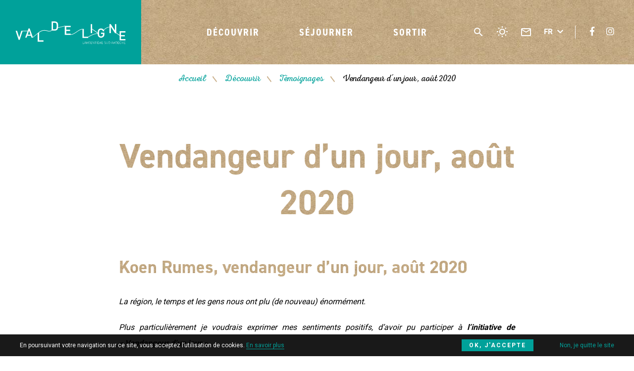

--- FILE ---
content_type: text/html; charset=UTF-8
request_url: https://www.tourisme-valdeligne.fr/decouvrir/temoignages/aout-2020/
body_size: 8550
content:
<!doctype html>
<html lang="fr-FR" class="no-js no-ie">
    <head>
        <meta charset="UTF-8">
        <title>Vendangeur d&#039;un jour, août 2020 - Val de Ligne - Largentière Sud Ardèche</title>
        <meta http-equiv="X-UA-Compatible" content="IE=edge,chrome=1">
        <meta name="viewport" content="width=device-width, initial-scale=1.0, minimum-scale=1.0, maximum-scale=1.0, user-scalable=no">

        <link href="//reservation-val-de-ligne.for-system.com" rel="dns-prefetch">
        <link href="//gadget.open-system.fr" rel="dns-prefetch">
        <link href="//www.google-analytics.com" rel="dns-prefetch">

        
	<!-- This site is optimized with the Yoast SEO plugin v15.1.1 - https://yoast.com/wordpress/plugins/seo/ -->
	<meta name="description" content="Koen Rumes, vendangeur d&#039;un jour, août 2020 La région, le temps et les gens nous ont plu (de nouveau) énormément. Plus particulièrement je voudrais" />
	<meta name="robots" content="index, follow, max-snippet:-1, max-image-preview:large, max-video-preview:-1" />
	<link rel="canonical" href="https://www.tourisme-valdeligne.fr/decouvrir/temoignages/aout-2020/" />
	<meta property="og:locale" content="fr_FR" />
	<meta property="og:type" content="article" />
	<meta property="og:title" content="Vendangeur d&#039;un jour, août 2020 - Val de Ligne - Largentière Sud Ardèche" />
	<meta property="og:description" content="Koen Rumes, vendangeur d&#039;un jour, août 2020 La région, le temps et les gens nous ont plu (de nouveau) énormément. Plus particulièrement je voudrais" />
	<meta property="og:url" content="https://www.tourisme-valdeligne.fr/decouvrir/temoignages/aout-2020/" />
	<meta property="og:site_name" content="Val de Ligne - Largentière Sud Ardèche" />
	<meta property="article:publisher" content="https://www.facebook.com/ot.valdeligne" />
	<meta property="article:modified_time" content="2021-05-03T13:31:19+00:00" />
	<meta property="og:image" content="https://www.tourisme-valdeligne.fr/wp-content/uploads/2021/05/img_7954.jpg" />
	<meta property="og:image:width" content="1000" />
	<meta property="og:image:height" content="666" />
	<meta name="twitter:card" content="summary_large_image" />
	<script type="application/ld+json" class="yoast-schema-graph">{"@context":"https://schema.org","@graph":[{"@type":"WebSite","@id":"https://www.tourisme-valdeligne.fr/#website","url":"https://www.tourisme-valdeligne.fr/","name":"Val de Ligne - Largenti\u00e8re Sud Ard\u00e8che","description":"Laissez-vous charmer par l&#039;Ard\u00e8che authentique !","potentialAction":[{"@type":"SearchAction","target":"https://www.tourisme-valdeligne.fr/?s={search_term_string}","query-input":"required name=search_term_string"}],"inLanguage":"fr-FR"},{"@type":"ImageObject","@id":"https://www.tourisme-valdeligne.fr/decouvrir/temoignages/aout-2020/#primaryimage","inLanguage":"fr-FR","url":"https://www.tourisme-valdeligne.fr/wp-content/uploads/2021/05/img_7954.jpg","width":1000,"height":666},{"@type":"WebPage","@id":"https://www.tourisme-valdeligne.fr/decouvrir/temoignages/aout-2020/#webpage","url":"https://www.tourisme-valdeligne.fr/decouvrir/temoignages/aout-2020/","name":"Vendangeur d'un jour, ao\u00fbt 2020 - Val de Ligne - Largenti\u00e8re Sud Ard\u00e8che","isPartOf":{"@id":"https://www.tourisme-valdeligne.fr/#website"},"primaryImageOfPage":{"@id":"https://www.tourisme-valdeligne.fr/decouvrir/temoignages/aout-2020/#primaryimage"},"datePublished":"2021-05-03T13:23:46+00:00","dateModified":"2021-05-03T13:31:19+00:00","description":"Koen Rumes, vendangeur d'un jour, ao\u00fbt 2020 La r\u00e9gion, le temps et les gens nous ont plu (de nouveau) \u00e9norm\u00e9ment. Plus particuli\u00e8rement je voudrais","breadcrumb":{"@id":"https://www.tourisme-valdeligne.fr/decouvrir/temoignages/aout-2020/#breadcrumb"},"inLanguage":"fr-FR","potentialAction":[{"@type":"ReadAction","target":["https://www.tourisme-valdeligne.fr/decouvrir/temoignages/aout-2020/"]}]},{"@type":"BreadcrumbList","@id":"https://www.tourisme-valdeligne.fr/decouvrir/temoignages/aout-2020/#breadcrumb","itemListElement":[{"@type":"ListItem","position":1,"item":{"@type":"WebPage","@id":"https://www.tourisme-valdeligne.fr/","url":"https://www.tourisme-valdeligne.fr/","name":"Accueil"}},{"@type":"ListItem","position":2,"item":{"@type":"WebPage","@id":"https://www.tourisme-valdeligne.fr/decouvrir/","url":"https://www.tourisme-valdeligne.fr/decouvrir/","name":"D\u00e9couvrir"}},{"@type":"ListItem","position":3,"item":{"@type":"WebPage","@id":"https://www.tourisme-valdeligne.fr/decouvrir/temoignages/","url":"https://www.tourisme-valdeligne.fr/decouvrir/temoignages/","name":"T\u00e9moignages"}},{"@type":"ListItem","position":4,"item":{"@type":"WebPage","@id":"https://www.tourisme-valdeligne.fr/decouvrir/temoignages/aout-2020/","url":"https://www.tourisme-valdeligne.fr/decouvrir/temoignages/aout-2020/","name":"Vendangeur d&rsquo;un jour, ao\u00fbt 2020"}}]}]}</script>
	<!-- / Yoast SEO plugin. -->


<link rel='dns-prefetch' href='//s.w.org' />
		<script type="text/javascript">
			window._wpemojiSettings = {"baseUrl":"https:\/\/s.w.org\/images\/core\/emoji\/13.0.0\/72x72\/","ext":".png","svgUrl":"https:\/\/s.w.org\/images\/core\/emoji\/13.0.0\/svg\/","svgExt":".svg","source":{"concatemoji":"https:\/\/www.tourisme-valdeligne.fr\/wp-includes\/js\/wp-emoji-release.min.js"}};
			!function(e,a,t){var n,r,o,i=a.createElement("canvas"),p=i.getContext&&i.getContext("2d");function s(e,t){var a=String.fromCharCode;p.clearRect(0,0,i.width,i.height),p.fillText(a.apply(this,e),0,0);e=i.toDataURL();return p.clearRect(0,0,i.width,i.height),p.fillText(a.apply(this,t),0,0),e===i.toDataURL()}function c(e){var t=a.createElement("script");t.src=e,t.defer=t.type="text/javascript",a.getElementsByTagName("head")[0].appendChild(t)}for(o=Array("flag","emoji"),t.supports={everything:!0,everythingExceptFlag:!0},r=0;r<o.length;r++)t.supports[o[r]]=function(e){if(!p||!p.fillText)return!1;switch(p.textBaseline="top",p.font="600 32px Arial",e){case"flag":return s([127987,65039,8205,9895,65039],[127987,65039,8203,9895,65039])?!1:!s([55356,56826,55356,56819],[55356,56826,8203,55356,56819])&&!s([55356,57332,56128,56423,56128,56418,56128,56421,56128,56430,56128,56423,56128,56447],[55356,57332,8203,56128,56423,8203,56128,56418,8203,56128,56421,8203,56128,56430,8203,56128,56423,8203,56128,56447]);case"emoji":return!s([55357,56424,8205,55356,57212],[55357,56424,8203,55356,57212])}return!1}(o[r]),t.supports.everything=t.supports.everything&&t.supports[o[r]],"flag"!==o[r]&&(t.supports.everythingExceptFlag=t.supports.everythingExceptFlag&&t.supports[o[r]]);t.supports.everythingExceptFlag=t.supports.everythingExceptFlag&&!t.supports.flag,t.DOMReady=!1,t.readyCallback=function(){t.DOMReady=!0},t.supports.everything||(n=function(){t.readyCallback()},a.addEventListener?(a.addEventListener("DOMContentLoaded",n,!1),e.addEventListener("load",n,!1)):(e.attachEvent("onload",n),a.attachEvent("onreadystatechange",function(){"complete"===a.readyState&&t.readyCallback()})),(n=t.source||{}).concatemoji?c(n.concatemoji):n.wpemoji&&n.twemoji&&(c(n.twemoji),c(n.wpemoji)))}(window,document,window._wpemojiSettings);
		</script>
		<style type="text/css">
img.wp-smiley,
img.emoji {
	display: inline !important;
	border: none !important;
	box-shadow: none !important;
	height: 1em !important;
	width: 1em !important;
	margin: 0 .07em !important;
	vertical-align: -0.1em !important;
	background: none !important;
	padding: 0 !important;
}
</style>
	<link rel='preload' as='style' href='https://www.tourisme-valdeligne.fr/wp-includes/css/dist/block-library/style.min.css' type='text/css' media='all' />
<link rel='stylesheet' id='wp-block-library-css'  href='https://www.tourisme-valdeligne.fr/wp-includes/css/dist/block-library/style.min.css' type='text/css' media='all' />
<link rel='preload' as='style' href='https://www.tourisme-valdeligne.fr/wp-content/plugins/iris-sso-instagram/assets/dist/css/app_shared.min.css' type='text/css' media='all' />
<link rel='stylesheet' id='iris-sso-instagram-css'  href='https://www.tourisme-valdeligne.fr/wp-content/plugins/iris-sso-instagram/assets/dist/css/app_shared.min.css' type='text/css' media='all' />
<link rel='preload' as='style' href='https://www.tourisme-valdeligne.fr/wp-content/plugins/wp-etourisme/public/css/wp-etourisme-public.min.css' type='text/css' media='all' />
<link rel='stylesheet' id='wp-etourisme-css'  href='https://www.tourisme-valdeligne.fr/wp-content/plugins/wp-etourisme/public/css/wp-etourisme-public.min.css' type='text/css' media='all' />
<link rel='preload' as='style' href='https://www.tourisme-valdeligne.fr/wp-content/themes/ot-val-de-ligne/js/vendor/slick/slick.css' type='text/css' media='all' />
<link rel='stylesheet' id='slick-css'  href='https://www.tourisme-valdeligne.fr/wp-content/themes/ot-val-de-ligne/js/vendor/slick/slick.css' type='text/css' media='all' />
<link rel='preload' as='style' href='https://www.tourisme-valdeligne.fr/wp-content/themes/ot-val-de-ligne/css/app-lib.css' type='text/css' media='all' />
<link rel='stylesheet' id='app-lib-css'  href='https://www.tourisme-valdeligne.fr/wp-content/themes/ot-val-de-ligne/css/app-lib.css' type='text/css' media='all' />
<link rel='preload' as='style' href='https://www.tourisme-valdeligne.fr/wp-content/themes/ot-val-de-ligne/css/app.css' type='text/css' media='all' />
<link rel='stylesheet' id='app-css'  href='https://www.tourisme-valdeligne.fr/wp-content/themes/ot-val-de-ligne/css/app.css' type='text/css' media='all' />
<link rel='preload' href='https://www.tourisme-valdeligne.fr/wp-includes/js/jquery/jquery.js' as='script' /><script type='text/javascript' src='https://www.tourisme-valdeligne.fr/wp-includes/js/jquery/jquery.js' id='jquery-core-js'></script>
<script type='text/javascript' id='wp-etourisme-marketplace-js-extra'>
/* <![CDATA[ */
var wpet_marketplace_param = {"ajax_url":"https:\/\/www.tourisme-valdeligne.fr\/wp-admin\/admin-ajax.php","format":"dd\/mm\/yyyy","lightpick":"DD\/MM\/YYYY","locale":"fr","messages":{"date":"Le champ Date d'arriv\u00e9e est obligatoire","enddate":"Le champ Date de d\u00e9part est obligatoire","duration":"Le champ Dur\u00e9e est obligatoire","adult":"Le champ Nombre d'adultes est obligatoire"}};
/* ]]> */
</script>
<link rel='preload' href='https://www.tourisme-valdeligne.fr/wp-content/plugins/wp-etourisme-marketplace/shared/js/wp-etourisme-marketplace-shared.min.js' as='script' /><script type='text/javascript' src='https://www.tourisme-valdeligne.fr/wp-content/plugins/wp-etourisme-marketplace/shared/js/wp-etourisme-marketplace-shared.min.js' id='wp-etourisme-marketplace-js'></script>
<script type='text/javascript' src='https://www.tourisme-valdeligne.fr/wp-content/themes/ot-val-de-ligne/js/vendor/tarteaucitron/tarteaucitron.js' id='tarteaucitron-js'></script>
<script type='text/javascript' id='app-js-extra'>
/* <![CDATA[ */
var Theme = {"serverURL":"https:\/\/www.tourisme-valdeligne.fr","themeURL":"https:\/\/www.tourisme-valdeligne.fr\/wp-content\/themes\/ot-val-de-ligne","ajaxURL":"https:\/\/www.tourisme-valdeligne.fr\/wp-admin\/admin-ajax.php","privacyPolicyURL":"https:\/\/www.tourisme-valdeligne.fr\/politique-de-confidentialites\/","current_locale":"fr","name":"OT Val de Ligne","street":"3 rue du Mar\u00e9chal Suchet","postalcode":"07110","city":"Largenti\u00e8re","phone":"04 75 89 33 30","latitude":"","longitude":"","translate":{"fancyboxClose":"Fermer","fancyboxNext":"Suivant","fancyboxPrev":"Pr\u00e9c\u00e9dent","fancyboxError":"La requ\u00eate n'a pu \u00eatre lanc\u00e9e. Essayez de revenir plus tard.","fancyboxStart":"Commencer","fancyboxStop":"Pause","fancyboxFullScreen":"Plein \u00e9cran","fancyboxThumbs":"Miniature","fancyboxDownload":"T\u00e9l\u00e9charger","fancyboxShare":"Partager","fancyboxZoom":"Zoom"},"CURRENT_BLOG_ID":"1","CURRENT_PAGE_ID":"22965"};
/* ]]> */
</script>
<script type='text/javascript' src='https://www.tourisme-valdeligne.fr/wp-content/themes/ot-val-de-ligne/js/min/app.min.js' id='app-js'></script>
<link rel="https://api.w.org/" href="https://www.tourisme-valdeligne.fr/wp-json/" /><link rel="alternate" type="application/json" href="https://www.tourisme-valdeligne.fr/wp-json/wp/v2/pages/22965" /><link rel='shortlink' href='https://www.tourisme-valdeligne.fr/?p=22965' />
<link rel="alternate" type="application/json+oembed" href="https://www.tourisme-valdeligne.fr/wp-json/oembed/1.0/embed?url=https%3A%2F%2Fwww.tourisme-valdeligne.fr%2Fdecouvrir%2Ftemoignages%2Faout-2020%2F" />
<link rel="alternate" type="text/xml+oembed" href="https://www.tourisme-valdeligne.fr/wp-json/oembed/1.0/embed?url=https%3A%2F%2Fwww.tourisme-valdeligne.fr%2Fdecouvrir%2Ftemoignages%2Faout-2020%2F&#038;format=xml" />

        


<script type="application/ld+json">
    {
        "@context": "http://schema.org/",
        "@type": "TouristInformationCenter",
        "name": "OT Val de Ligne",
        "address": {
            "@type": "PostalAddress",
            "streetAddress":"3 rue du Maréchal Suchet",
            "postalCode":"07110",
            "addressLocality":"Largentière"
        },
        "image": {
            "@type": "ImageObject",
            "url":"https://www.tourisme-valdeligne.fr/wp-content/themes/ot-val-de-ligne/images/logo.svg"
        },
        "telephone": "04 75 89 33 30",
        "geo": {
            "@type": "GeoCoordinates",
            "latitude": "",
            "longitude": ""
        },
        "sameAs" : [
            "https://www.facebook.com/ot.valdeligne/","https://www.instagram.com/ot_val.de.ligne/"        ]
    }
</script>    
        <link rel="apple-touch-icon" sizes="180x180" href="https://www.tourisme-valdeligne.fr/wp-content/themes/ot-val-de-ligne/images/favicons/apple-touch-icon.png">
        <link rel="icon" type="image/png" sizes="32x32" href="https://www.tourisme-valdeligne.fr/wp-content/themes/ot-val-de-ligne/images/favicons/favicon-32x32.png">
        <link rel="icon" type="image/png" sizes="16x16" href="https://www.tourisme-valdeligne.fr/wp-content/themes/ot-val-de-ligne/images/favicons/favicon-16x16.png">
        <link rel="mask-icon" href="https://www.tourisme-valdeligne.fr/wp-content/themes/ot-val-de-ligne/images/favicons/safari-pinned-tab.svg" color="#00a19a">
        <link rel="shortcut icon" href="https://www.tourisme-valdeligne.fr/wp-content/themes/ot-val-de-ligne/images/favicons/favicon.ico">
        <meta name="msapplication-TileColor" content="#cab08b">
        <meta name="msapplication-config" content="https://www.tourisme-valdeligne.fr/wp-content/themes/ot-val-de-ligne/images/favicons/browserconfig.xml">
        <meta name="theme-color" content="#ffffff">
    
                
            
                <!-- Google Tag Manager -->
<script>(function(w,d,s,l,i){w[l]=w[l]||[];w[l].push({'gtm.start':
new Date().getTime(),event:'gtm.js'});var f=d.getElementsByTagName(s)[0],
j=d.createElement(s),dl=l!='dataLayer'?'&l='+l:'';j.async=true;j.src=
'https://www.googletagmanager.com/gtm.js?id='+i+dl;f.parentNode.insertBefore(j,f);
})(window,document,'script','dataLayer','GTM-MSSGMN8');</script>
<!-- End Google Tag Manager -->
    </head>

    <body class="page-template-default page page-id-22965 page-child parent-pageid-22867">

                <!-- Google Tag Manager (noscript) -->
<noscript><iframe src="https://www.googletagmanager.com/ns.html?id=GTM-MSSGMN8"
height="0" width="0" style="display:none;visibility:hidden"></iframe></noscript>
<!-- End Google Tag Manager (noscript) -->
    
        
        <div class="wrapper  ">

            <header class="header" role="banner">
    
                <div class="cd-auto-hide-header">
                                            <div class="navbar">
        
                                                            <p class="logo">
                                    <a class="logoItem" href="https://www.tourisme-valdeligne.fr">
                                        <img src="https://www.tourisme-valdeligne.fr/wp-content/themes/ot-val-de-ligne/images/logo.svg" alt="Val de Ligne &#8211; Largentière Sud Ardèche">
                                        <span class="hide">Val de Ligne &#8211; Largentière Sud Ardèche</span>
                                    </a>
                                </p>
                                    
                                                            <div class="mainNav">
                                    <nav class="nav nav--desktop" role="navigation">
    <ul>
        <li class="menu-item menu-item-has-children">
            <a href="https://www.tourisme-valdeligne.fr/decouvrir/">Découvrir</a>
            <div class="maxi-menu">
                <ul class="maxi-menu-list">
                    <li class="maxi-menu-list-item maxi-menu-list-item--square js-click">
                        <p class="maxi-menu-list-item-thumb">
                                                            <a href="https://www.tourisme-valdeligne.fr/decouvrir/les-incontournables/"><img data-src="https://www.tourisme-valdeligne.fr/wp-content/uploads/2024/03/img_0316-2-min-600x450.jpg" alt="Les incontournables"></a>
                                                    </p>
                        <p class="maxi-menu-list-item-title">
                            <a href="https://www.tourisme-valdeligne.fr/decouvrir/les-incontournables/">Les incontournables</a>
                        </p>
                    </li>
                </ul>
    
                <ul class="maxi-menu-list">
                    <li class="maxi-menu-list-item maxi-menu-list-item--square js-click">
                        <p class="maxi-menu-list-item-thumb">
                                                            <a href="https://www.tourisme-valdeligne.fr/decouvrir/les-moments-a-vivre/"><img data-src="https://www.tourisme-valdeligne.fr/wp-content/uploads/2019/07/ryan-holloway-276366-unsplash-600x338.jpg" alt="Les moments à vivre"></a>
                                                    </p>
                        <p class="maxi-menu-list-item-title">
                            <a href="https://www.tourisme-valdeligne.fr/decouvrir/les-moments-a-vivre/">Les moments à vivre</a>
                        </p>
                    </li>
                </ul>
    
                <ul class="maxi-menu-list">
                    <li class="maxi-menu-list-item maxi-menu-list-item--icon">
                        <p class="maxi-menu-list-item-title">
                            <a href="https://www.tourisme-valdeligne.fr/decouvrir/en-images/" class="images">En images</a>
                        </p>
                    </li>
                    <li class="maxi-menu-list-item maxi-menu-list-item--icon">
                        <p class="maxi-menu-list-item-title">
                            <a href="https://www.tourisme-valdeligne.fr/decouvrir/les-escapades-dans-les-environs/" class="escapades">Les escapades dans les environs : activités, producteurs et sites touristiques hors-territoire</a>
                        </p>
                    </li>
                </ul>
            </div>
        </li>
        <li class="menu-item menu-item-has-children">
            <a href="https://www.tourisme-valdeligne.fr/sejourner/">Séjourner</a>
            <div class="maxi-menu">
                <ul class="maxi-menu-list">
                    <li class="maxi-menu-list-item maxi-menu-list-item--rectangle js-click">
                        <p class="maxi-menu-list-item-thumb">
                                                            <a href="https://www.tourisme-valdeligne.fr/sejourner/dormir/"><img data-src="https://www.tourisme-valdeligne.fr/wp-content/uploads/2024/11/design-sans-titre-1-600x360.jpg" alt="Dormir"></a>
                                                    </p>
                        <p class="maxi-menu-list-item-title">
                            <a href="https://www.tourisme-valdeligne.fr/sejourner/dormir/">Dormir</a>
                        </p>
                    </li>
                    <li class="maxi-menu-list-item maxi-menu-list-item--rectangle js-click">
                        <p class="maxi-menu-list-item-thumb">
                                                            <a href="https://www.tourisme-valdeligne.fr/sejourner/visiter/"><img data-src="https://www.tourisme-valdeligne.fr/wp-content/uploads/2024/09/tour-du-tanargue_r.pellet_ot-cevennes-dardeche-82-600x360.jpg" alt="Visiter"></a>
                                                    </p>
                        <p class="maxi-menu-list-item-title">
                            <a href="https://www.tourisme-valdeligne.fr/sejourner/visiter/">Visiter</a>
                        </p>
                    </li>
                </ul>
                <ul class="maxi-menu-list">
                    <li class="maxi-menu-list-item maxi-menu-list-item--rectangle js-click">
                        <p class="maxi-menu-list-item-thumb">
                                                            <a href="https://www.tourisme-valdeligne.fr/sejourner/deguster-boire-un-verre/"><img data-src="https://www.tourisme-valdeligne.fr/wp-content/uploads/2019/09/vegetable-skewer-3317060_1920-600x360.jpg" alt="Déguster &#038; boire un verre"></a>
                                                    </p>
                        <p class="maxi-menu-list-item-title">
                            <a href="https://www.tourisme-valdeligne.fr/sejourner/deguster-boire-un-verre/">Déguster &#038; boire un verre</a>
                        </p>
                    </li>
                    <li class="maxi-menu-list-item maxi-menu-list-item--rectangle js-click">
                        <p class="maxi-menu-list-item-thumb">
                                                            <a href="https://www.tourisme-valdeligne.fr/sejourner/bouger-et-se-detendre/"><img data-src="https://www.tourisme-valdeligne.fr/wp-content/uploads/2019/07/legs-434918_1920-600x360.jpg" alt="Bouger et se détendre"></a>
                                                    </p>
                        <p class="maxi-menu-list-item-title">
                            <a href="https://www.tourisme-valdeligne.fr/sejourner/bouger-et-se-detendre/">Bouger et se détendre</a>
                        </p>
                    </li>
                </ul>
                <ul class="maxi-menu-list">
                    <li class="maxi-menu-list-item maxi-menu-list-item--rectangle js-click">
                        <p class="maxi-menu-list-item-thumb">
                                                            <a href="https://www.tourisme-valdeligne.fr/sejourner/randonner/"><img data-src="https://www.tourisme-valdeligne.fr/wp-content/uploads/2019/07/hiker-1149877_1920-600x360.jpg" alt="Randonner"></a>
                                                    </p>
                        <p class="maxi-menu-list-item-title">
                            <a href="https://www.tourisme-valdeligne.fr/sejourner/randonner/">Randonner</a>
                        </p>
                    </li>
                    <li class="maxi-menu-list-item">
                        <ul class="maxi-menu-list-item-children">
                            <li class="maxi-menu-list-item maxi-menu-list-item--icon maxi-menu-list-item--half">
                                <p class="maxi-menu-list-item-title">
                                    <a href="https://www.tourisme-valdeligne.fr/sejourner/carte-interactive/" class="carte">Carte interactive</a>
                                </p>
                            </li>
                            <li class="maxi-menu-list-item maxi-menu-list-item--icon maxi-menu-list-item--half">
                                <p class="maxi-menu-list-item-title">
                                    <a href="https://www.tourisme-valdeligne.fr/sejourner/sinformer/" class="info">S&rsquo;informer</a>
                                </p>
                            </li>
                        </ul>
                    </li>
                </ul>
            </div>
        </li>
        <li class="menu-item menu-item-has-children">
            <a href="https://www.tourisme-valdeligne.fr/sortir/">Sortir</a>
            <div class="maxi-menu">
                <ul class="maxi-menu-list clear">
                    <li class="maxi-menu-list-item maxi-menu-list-item--square js-click">
                        <p class="maxi-menu-list-item-thumb">
                                                            <a href="https://www.tourisme-valdeligne.fr/sortir/festivites-en-val-de-ligne/"><img data-src="https://www.tourisme-valdeligne.fr/wp-content/uploads/2019/06/chateau-de-montreal-cp-hubert-fenestrier-min-600x450.jpg" alt="Festivités en val de Ligne"></a>
                                                    </p>
                        <p class="maxi-menu-list-item-title">
                            <a href="https://www.tourisme-valdeligne.fr/sortir/festivites-en-val-de-ligne/">Festivités en val de Ligne</a>
                        </p>
                    </li>
                </ul>
                <ul class="maxi-menu-list clear">
                    <li class="maxi-menu-list-item maxi-menu-list-item--square js-click">
                        <p class="maxi-menu-list-item-thumb">
                                                            <a href="https://www.tourisme-valdeligne.fr/sortir/les-temps-forts/"><img data-src="https://www.tourisme-valdeligne.fr/wp-content/uploads/2019/06/img_7050-min-400x600.jpg" alt="Les temps forts"></a>
                                                    </p>
                        <p class="maxi-menu-list-item-title">
                            <a href="https://www.tourisme-valdeligne.fr/sortir/les-temps-forts/">Les temps forts</a>
                        </p>
                    </li>
                </ul>
                <ul class="maxi-menu-list clear">
                    <li class="maxi-menu-list-item maxi-menu-list-item--square js-click">
                        <p class="maxi-menu-list-item-thumb">
                                                            <a href="https://www.tourisme-valdeligne.fr/sortir/festivites-en-val-de-ligne/tout-lagenda/"><img data-src="https://www.tourisme-valdeligne.fr/wp-content/uploads/2019/07/calendar-3073971_1920-600x400.jpg" alt="Tout l&rsquo;agenda"></a>
                                                    </p>
                        <p class="maxi-menu-list-item-title">
                            <a href="https://www.tourisme-valdeligne.fr/sortir/festivites-en-val-de-ligne/tout-lagenda/">Tout l&rsquo;agenda</a>
                        </p>
                    </li>
                </ul>
            </div>
        </li>
    </ul>
    
    </nav>                                </div>
            
                                <div class="tools">
    <div id="widget-panier" data-wpet-widget="opensystem-cart"></div>        <p class="toolsItem toolsItem--search">
            <a href="##" class="js-wpSearchLayoutOpen" data-toggle="tooltip" data-placement="bottom" title="Rechercher">
                <span class="hide">Je recherche</span>
            </a>
        </p>
        <p class="toolsItem toolsItem--meteo">
        <a href="https://www.tourisme-valdeligne.fr/sejourner/sinformer/meteo/" data-toggle="tooltip" data-placement="bottom" title="Météo">
            <span class="hide">Météo</span>
        </a>
    </p>
    <p class="toolsItem toolsItem--contact">
        <a href="https://www.tourisme-valdeligne.fr/sejourner/sinformer/contact/" data-toggle="tooltip" data-placement="bottom" title="Contact">
            <span class="hide">Contact</span>
        </a>
    </p>
    <div class="toolsItem toolsItem--lang">
            <div class="langSwitcher" id="langSwitcher" data-current-lang="<?php// echo $idLang ?>">
                <span class="langSwitcher_current langCurrent">
                    fr                    <i class="fas fa-chevron-down"></i>
                </span>
                <ul class="langSwitcher_langs langSwitch">
                                            <li class="langItem">
                            <a href="https://en.tourisme-valdeligne.fr">
                                <span>en</span>
                            </a>
                        </li>
                                    </ul>
            </div>
        </div>
    
    <ul class="socialLinksList">
                    <li class="socialLinksListItem"><a href="https://www.facebook.com/ot.valdeligne/" target="_blank" data-toggle="tooltip" data-placement="bottom" title="" data-original-title="Suivez-nous sur Facebook" class="GtmButtonConsultationFacebook"><i class="fab fa-facebook-f"></i><span>Suivez-nous sur Facebook</span></a></li>
                            <li class="socialLinksListItem"><a href="https://www.instagram.com/ot_val.de.ligne/" target="_blank" data-toggle="tooltip" data-placement="bottom" title="" data-original-title="Suivez-nous sur Instagram" class="GtmButtonConsultationInstagram"><i class="fab fa-instagram"></i><span>Suivez-nous sur Instagram</span></a></li>
                                                    </ul>
</div>        
                                
                        </div>
                                    </div>
    
                                
                

<p class="breadcrumbs"><span><span><a href="https://www.tourisme-valdeligne.fr/">Accueil</a> <span class="sep">/</span> <span><a href="https://www.tourisme-valdeligne.fr/decouvrir/">Découvrir</a> <span class="sep">/</span> <span><a href="https://www.tourisme-valdeligne.fr/decouvrir/temoignages/">Témoignages</a> <span class="sep">/</span> <span class="breadcrumb_last" aria-current="page">Vendangeur d&rsquo;un jour, août 2020</span></span></span></span></span></p>
            </header>
	<main id="main" role="main" class="cd-main-content">

		<section class="section clear" id="primary">

            <div class="container">
			
                
                    <article id="post-22965" class="article post-22965 page type-page status-publish has-post-thumbnail hentry">

                            <h1 class="entryTitle"> Vendangeur d&rsquo;un jour, août 2020 </h1>




<h3 class="has-text-align-left">Koen Rumes, vendangeur d&rsquo;un jour, août 2020</h3>



<p><em>La région, le temps et les gens nous ont plu (de nouveau) énormément.</em></p>



<p><em>Plus particulièrement je voudrais exprimer mes sentiments positifs, d’avoir pu participer à <strong>l’initiative de «&nbsp;Vendangeur d’un jour&nbsp;»</strong></em>.</p>



<p><em>Cette activité était très intéressante. Le 27 août à neuf heures, j’ai rejoint les autres vendangeurs (famille, voisins, amis, …) dans la vigne de Mme Claire Mercier à Chassiers.</em></p>



<figure class="wp-block-gallery columns-1 is-cropped"><ul class="blocks-gallery-grid"><li class="blocks-gallery-item"><figure><img loading="lazy" width="800" height="532" data-src="https://www.tourisme-valdeligne.fr/wp-content/uploads/2021/05/img_7935.jpg" alt="" data-id="22968" data-full-url="https://www.tourisme-valdeligne.fr/wp-content/uploads/2021/05/img_7935.jpg" data-link="https://www.tourisme-valdeligne.fr/?attachment_id=22968" class="wp-image-22968" data-srcset="https://www.tourisme-valdeligne.fr/wp-content/uploads/2021/05/img_7935.jpg 800w, https://www.tourisme-valdeligne.fr/wp-content/uploads/2021/05/img_7935-600x399.jpg 600w, https://www.tourisme-valdeligne.fr/wp-content/uploads/2021/05/img_7935-200x133.jpg 200w, https://www.tourisme-valdeligne.fr/wp-content/uploads/2021/05/img_7935-380x253.jpg 380w" sizes="(max-width: 800px) 100vw, 800px" /><figcaption class="blocks-gallery-item__caption">Vendangeur d&rsquo;un jour chez Claire mercier</figcaption></figure></li></ul></figure>



<p><em>Le temps était magnifique et l’accueil chaleureux dans un bel endroit. Sous le soleil nous avons bu un petit café ensemble pour faire connaissance et avant de recevoir les instructions de la récolte.</em></p>



<p><em>Pendant le travail Claire m’a expliqué tout le processus de la fabrication du vin de A à Z ainsi les cépages typiquement Ardéchois, comme le Viognier et le Chatus.</em></p>



<figure class="wp-block-image size-large"><img loading="lazy" width="1200" height="800" data-src="https://www.tourisme-valdeligne.fr/wp-content/uploads/2021/05/img_7957-1200x800.jpg" alt="" class="wp-image-22975" data-srcset="https://www.tourisme-valdeligne.fr/wp-content/uploads/2021/05/img_7957-1200x800.jpg 1200w, https://www.tourisme-valdeligne.fr/wp-content/uploads/2021/05/img_7957-600x400.jpg 600w, https://www.tourisme-valdeligne.fr/wp-content/uploads/2021/05/img_7957-1536x1024.jpg 1536w, https://www.tourisme-valdeligne.fr/wp-content/uploads/2021/05/img_7957-200x133.jpg 200w, https://www.tourisme-valdeligne.fr/wp-content/uploads/2021/05/img_7957-380x253.jpg 380w, https://www.tourisme-valdeligne.fr/wp-content/uploads/2021/05/img_7957.jpg 1650w" sizes="(max-width: 1200px) 100vw, 1200px" /><figcaption>vendangeur d&rsquo;un jour</figcaption></figure>



<p><em>J’ai appris pas mal de nouvelles choses, la journée était très enrichissante. Après le travail nous avons gouté quelques raisins et dégusté des vins du producteur.</em></p>



<p><em>Aussi l’esprit convivial de l’évènement était vraiment top. <strong>Une initiative à continuer …</strong></em></p>



<figure class="wp-block-gallery columns-1 is-cropped"><ul class="blocks-gallery-grid"><li class="blocks-gallery-item"><figure><img loading="lazy" width="1000" height="666" data-src="https://www.tourisme-valdeligne.fr/wp-content/uploads/2021/05/img_7954.jpg" alt="" data-id="22967" data-full-url="https://www.tourisme-valdeligne.fr/wp-content/uploads/2021/05/img_7954.jpg" data-link="https://www.tourisme-valdeligne.fr/?attachment_id=22967" class="wp-image-22967" data-srcset="https://www.tourisme-valdeligne.fr/wp-content/uploads/2021/05/img_7954.jpg 1000w, https://www.tourisme-valdeligne.fr/wp-content/uploads/2021/05/img_7954-600x400.jpg 600w, https://www.tourisme-valdeligne.fr/wp-content/uploads/2021/05/img_7954-200x133.jpg 200w, https://www.tourisme-valdeligne.fr/wp-content/uploads/2021/05/img_7954-380x253.jpg 380w" sizes="(max-width: 1000px) 100vw, 1000px" /><figcaption class="blocks-gallery-item__caption">Vendangeur d&rsquo;un jour</figcaption></figure></li></ul></figure>



<div class="wp-block-buttons aligncenter">
<div class="wp-block-button"><a class="wp-block-button__link" href="https://www.tourisme-valdeligne.fr/wp-content/uploads/2021/05/vendangeur-dun-jour_dauphine_20200828-1.pdf">article consacré à cet évènement</a></div>
</div>



<p></p>


                    </article>

                
            </div>
			
		</section>

	</main>

			<footer class="footer" role="contentinfo">

                <div class="footerNewsletter">
                    <div class="container">
                        <div class="footerNewsletterBloc">
                            <p class="footerNewsletterBlocTitle">Newsletter</p>
                            <p class="footerNewsletterBlocText">Inscrivez-vous &agrave; notre lettre d'information et recevez nos actualit&eacute;s et bons plans directement dans votre boîte</p>
                            <p><a href="https://www.tourisme-valdeligne.fr/sejourner/sinformer/loffice-de-tourisme/newsletter/" class="button">S'inscrire &agrave; la newsletter</a></p>
                        </div>
                    </div>
                </div>
                
                <div class="footerContent">
                    <div class="container">
                        <div class="footerContentWrapper">
                            <div class="footerContentCoordonnees">
                                <p class="coordonneesName">
                                    <span class="footerTitle">Office de Tourisme</span>
                                    <span class="footerTitle">du Val de Ligne</span>
                                </p>
                                <p class="coordonneesAddress">
                                    <span>
                                        3 rue du Maréchal Suchet                                    </span>
                                        <span>
                                        07110 Largentière                                    </span>
                                </p>
                                <p class="coordonneesTel">
                                    <span>T&eacute;l. 04 75 89 33 30</span>
                                </p>
                                <p class="coordonneesLink">
                                    <a href="https://www.tourisme-valdeligne.fr/sejourner/sinformer/contact/" class="button">Contact</a>
                                </p>
                            </div>
    
                            <div class="footerContentMap">
                                <img data-src="https://www.tourisme-valdeligne.fr/wp-content/themes/ot-val-de-ligne/images/footer-map.png" alt="Carte de situation de l'Ard&egrave;che">
                            </div>
                            <div class="footerContentLinks">
                                <ul class="footerContentLinksList">
                                    <li class="footerContentLinksListItem footerContentLinksListItem--brochure"><a href="https://www.tourisme-valdeligne.fr/sejourner/sinformer/brochures/">Brochures</a></li>
                                                                            <li class="footerContentLinksListItem footerContentLinksListItem--pro"><a href="https://www.tourisme-valdeligne.fr/espace-pro-presse/">Espace Pro/presse</a></li>
                                                                        <li class="footerContentLinksListItem footerContentLinksListItem--carte"><a href="https://www.tourisme-valdeligne.fr/sejourner/carte-interactive/">Carte interactive</a></li>
                                    <li class="footerContentLinksListItem footerContentLinksListItem--image"><a href="https://www.tourisme-valdeligne.fr/decouvrir/en-images/">En images</a></li>
                                </ul>
                            </div>
                        </div>
                        
                        <div class="copyright">
                            <p>
                                <a href="https://www.tourisme-valdeligne.fr/plan-du-site/">Plan du site</a> -
                                <a href="https://www.tourisme-valdeligne.fr/mentions-legales/">Mentions légales</a> -
                                <a href="javascript:tarteaucitron.userInterface.openPanel();">Information sur les cookies</a> <span class="separator">-</span>
                                <a href="https://www.tourisme-valdeligne.fr/politique-de-confidentialites/">Politique de confidentialités</a> <span class="separator">-</span>
                                                                                                                                        Made with <i class="fa fa-heart" aria-hidden="true"></i> by <a href="https://www.iris-interactive.fr" rel="nofollow" target="_blank">IRIS Interactive</a>
                            </p>
                            <p>
                                Ce site est protégé par reCAPTCHA. Les <a href="https://policies.google.com/privacy?hl=fr" target="_blank">règles de confidentialité</a> et les <a href="https://policies.google.com/terms?hl=fr">conditions d'utilisation</a> de Google s'appliquent.                            </p>
                        </div>
    
                    </div>
                </div>
                
                <div class="partners">
                    <div class="container">
                        <ul class="partnersList">
                            <li class="partnersListItem"><a href="https://cc-valdeligne.fr/" target="_blank"><img data-src="https://www.tourisme-valdeligne.fr/wp-content/themes/ot-val-de-ligne/images/partners/cc-val-de-ligne.jpg" alt="Communauté de Communes du Val de Ligne"></a></li>
                            <li class="partnersListItem"><a href="http://www.emerveillesparlardeche.com/" target="_blank"><img data-src="https://www.tourisme-valdeligne.fr/wp-content/themes/ot-val-de-ligne/images/partners/emerveilles-par-ardeche.jpg" alt="&Eacute;merveill&eacte;s par l'Ard&egrave;che"></a></li>
                            <li class="partnersListItem"><a href="http://www.ardeche-tourisme.com/" target="_blank"><img data-src="https://www.tourisme-valdeligne.fr/wp-content/themes/ot-val-de-ligne/images/partners/logo_ardeche_tourisme.jpg" alt="Ard&egrave;che tourisme"></a></li>
                            <li class="partnersListItem"><a href="http://www.ardeche-tourisme.com/decouvrir-et-visiter/villages-de-caractere/" target="_blank"><img data-src="https://www.tourisme-valdeligne.fr/wp-content/themes/ot-val-de-ligne/images/partners/villages-de-caractere.jpg" alt="Villages de carat&egrave;re d'Ard&egrave;che"></a></li>
                            <li class="partnersListItem"><a href="http://www.geopark-monts-ardeche.fr/accueil-geopark.html" target="_blank"><img data-src="https://www.tourisme-valdeligne.fr/wp-content/themes/ot-val-de-ligne/images/partners/monts-dardeche-unesco.jpg" alt="Monts d'Ard&egrave;che, Geoparc mondial UNESCO"></a></li>
                            <li class="partnersListItem"><a href="http://www.parc-monts-ardeche.fr/" target="_blank"><img data-src="https://www.tourisme-valdeligne.fr/wp-content/themes/ot-val-de-ligne/images/partners/parc-naturel-regional-monts-dardeche.jpg" alt="Parc Naturel r&eacute;gional des Monts d'Ard&egrave;che"></a></li>
                            <li class="partnersListItem"><a href="http://www.parc-monts-ardeche.fr/" target="_blank"><img data-src="https://www.tourisme-valdeligne.fr/wp-content/themes/ot-val-de-ligne/images/partners/logo_vignoblesetdecouvertes.jpg" alt="Vignobles et D&eacute;couvertes"></a></li>
                            <li class="partnersListItem"><a href="https://www.offices-de-tourisme-de-france.org/" target="_blank"><img data-src="https://www.tourisme-valdeligne.fr/wp-content/themes/ot-val-de-ligne/images/partners/logo_Offices_de_Tourisme_de_France.jpg" alt="Offices de Tourisme de France"></a></li>
                        </ul>
                    </div>
                </div>
            </footer>

			
            <p>
                <a href="#top" class="backToTop js-backToTop" data-toggle="tooltip" data-placement="left" title="Haut de la page">
                    <span class="hide">Haut de la page</span>
                </a>
            </p>

		</div>
                <div class="wpSearchLayout">
            <p>
                <a href="##" class="js-wpSearchLayoutClose wpSearchLayoutClose">
                    <span class="hide">Fermer</span>
                </a>
            </p>
            <div class="wpSearch">
    <label class="wpSearchTitle" for="s">Je recherche</label>
    <form class="wpSearchForm" role="search" method="get" action="https://www.tourisme-valdeligne.fr">
        <input class="wpSearchFormItem wpSearchFormItem--input" type="text" value="" name="s">
        <button class="wpSearchFormItem wpSearchFormItem--button"><span class="hide">Rechercher</span></button>
    </form>
</div>

        </div>

        <link rel='preload' as='style' href='https://use.fontawesome.com/releases/v5.0.9/css/all.css' type='text/css' media='all' />
<link rel='stylesheet' id='font-awesome-css'  href='https://use.fontawesome.com/releases/v5.0.9/css/all.css' type='text/css' media='all' />
<link rel='preload' as='style' href='https://fonts.googleapis.com/css?family=Open+Sans:300,400,600,700&#038;display=swap' type='text/css' media='all' />
<link rel='stylesheet' id='google-font-css'  href='https://fonts.googleapis.com/css?family=Open+Sans:300,400,600,700&#038;display=swap' type='text/css' media='all' />
<script type='text/javascript' id='wp-etourisme-js-extra'>
/* <![CDATA[ */
var wpet_utils = {"ajax_url":"https:\/\/www.tourisme-valdeligne.fr\/wp-admin\/admin-ajax.php","id_page":"22965","format":"dd\/mm\/yyyy","lightpick":"DD\/MM\/YYYY","ajax_mode":"1","locale":"fr"};
/* ]]> */
</script>
<script type='text/javascript' src='https://www.tourisme-valdeligne.fr/wp-content/plugins/wp-etourisme/public/js/wp-etourisme-public.min.js' id='wp-etourisme-js'></script>
<script type='text/javascript' src='https://www.tourisme-valdeligne.fr/wp-content/plugins/wp-etourisme/public/libs/js/history/jquery.history.js' id='historyjs-js'></script>
<script type='text/javascript' src='https://www.google.com/recaptcha/api.js?render=6LfMuroUAAAAAPVDZUTiX8VEtNK78DYIHJ6P37Uz&#038;ver=3.0' id='google-recaptcha-js'></script>
<script type='text/javascript' id='wpcf7-recaptcha-js-extra'>
/* <![CDATA[ */
var wpcf7_recaptcha = {"sitekey":"6LfMuroUAAAAAPVDZUTiX8VEtNK78DYIHJ6P37Uz","actions":{"homepage":"homepage","contactform":"contactform"}};
/* ]]> */
</script>
<script type='text/javascript' src='https://www.tourisme-valdeligne.fr/wp-content/plugins/contact-form-7/modules/recaptcha/script.js' id='wpcf7-recaptcha-js'></script>
<script type='text/javascript' src='https://www.tourisme-valdeligne.fr/wp-content/themes/ot-val-de-ligne/js/vendor/slick/slick.min.js' id='slick-js'></script>
<script type='text/javascript' src='https://www.tourisme-valdeligne.fr/wp-includes/js/wp-embed.min.js' id='wp-embed-js'></script>
<script type='text/javascript' id='gadget-open-system-js-extra'>
/* <![CDATA[ */
var wpet_marketplace_opensystem = {"id_cart":"mSibmZk","id_integration":"1311","autosearch":"","overlay":"","search":[],"locale":"fr"};
/* ]]> */
</script>
<script type='text/javascript' defer="defer" src='//gadget.open-system.fr/widgets-libs/rel/noyau-1.0.min.js' id='gadget-open-system-js'></script>

    </body>

</html>


--- FILE ---
content_type: text/html; charset=utf-8
request_url: https://www.google.com/recaptcha/api2/anchor?ar=1&k=6LfMuroUAAAAAPVDZUTiX8VEtNK78DYIHJ6P37Uz&co=aHR0cHM6Ly93d3cudG91cmlzbWUtdmFsZGVsaWduZS5mcjo0NDM.&hl=en&v=PoyoqOPhxBO7pBk68S4YbpHZ&size=invisible&anchor-ms=20000&execute-ms=30000&cb=so839ur76p2m
body_size: 48909
content:
<!DOCTYPE HTML><html dir="ltr" lang="en"><head><meta http-equiv="Content-Type" content="text/html; charset=UTF-8">
<meta http-equiv="X-UA-Compatible" content="IE=edge">
<title>reCAPTCHA</title>
<style type="text/css">
/* cyrillic-ext */
@font-face {
  font-family: 'Roboto';
  font-style: normal;
  font-weight: 400;
  font-stretch: 100%;
  src: url(//fonts.gstatic.com/s/roboto/v48/KFO7CnqEu92Fr1ME7kSn66aGLdTylUAMa3GUBHMdazTgWw.woff2) format('woff2');
  unicode-range: U+0460-052F, U+1C80-1C8A, U+20B4, U+2DE0-2DFF, U+A640-A69F, U+FE2E-FE2F;
}
/* cyrillic */
@font-face {
  font-family: 'Roboto';
  font-style: normal;
  font-weight: 400;
  font-stretch: 100%;
  src: url(//fonts.gstatic.com/s/roboto/v48/KFO7CnqEu92Fr1ME7kSn66aGLdTylUAMa3iUBHMdazTgWw.woff2) format('woff2');
  unicode-range: U+0301, U+0400-045F, U+0490-0491, U+04B0-04B1, U+2116;
}
/* greek-ext */
@font-face {
  font-family: 'Roboto';
  font-style: normal;
  font-weight: 400;
  font-stretch: 100%;
  src: url(//fonts.gstatic.com/s/roboto/v48/KFO7CnqEu92Fr1ME7kSn66aGLdTylUAMa3CUBHMdazTgWw.woff2) format('woff2');
  unicode-range: U+1F00-1FFF;
}
/* greek */
@font-face {
  font-family: 'Roboto';
  font-style: normal;
  font-weight: 400;
  font-stretch: 100%;
  src: url(//fonts.gstatic.com/s/roboto/v48/KFO7CnqEu92Fr1ME7kSn66aGLdTylUAMa3-UBHMdazTgWw.woff2) format('woff2');
  unicode-range: U+0370-0377, U+037A-037F, U+0384-038A, U+038C, U+038E-03A1, U+03A3-03FF;
}
/* math */
@font-face {
  font-family: 'Roboto';
  font-style: normal;
  font-weight: 400;
  font-stretch: 100%;
  src: url(//fonts.gstatic.com/s/roboto/v48/KFO7CnqEu92Fr1ME7kSn66aGLdTylUAMawCUBHMdazTgWw.woff2) format('woff2');
  unicode-range: U+0302-0303, U+0305, U+0307-0308, U+0310, U+0312, U+0315, U+031A, U+0326-0327, U+032C, U+032F-0330, U+0332-0333, U+0338, U+033A, U+0346, U+034D, U+0391-03A1, U+03A3-03A9, U+03B1-03C9, U+03D1, U+03D5-03D6, U+03F0-03F1, U+03F4-03F5, U+2016-2017, U+2034-2038, U+203C, U+2040, U+2043, U+2047, U+2050, U+2057, U+205F, U+2070-2071, U+2074-208E, U+2090-209C, U+20D0-20DC, U+20E1, U+20E5-20EF, U+2100-2112, U+2114-2115, U+2117-2121, U+2123-214F, U+2190, U+2192, U+2194-21AE, U+21B0-21E5, U+21F1-21F2, U+21F4-2211, U+2213-2214, U+2216-22FF, U+2308-230B, U+2310, U+2319, U+231C-2321, U+2336-237A, U+237C, U+2395, U+239B-23B7, U+23D0, U+23DC-23E1, U+2474-2475, U+25AF, U+25B3, U+25B7, U+25BD, U+25C1, U+25CA, U+25CC, U+25FB, U+266D-266F, U+27C0-27FF, U+2900-2AFF, U+2B0E-2B11, U+2B30-2B4C, U+2BFE, U+3030, U+FF5B, U+FF5D, U+1D400-1D7FF, U+1EE00-1EEFF;
}
/* symbols */
@font-face {
  font-family: 'Roboto';
  font-style: normal;
  font-weight: 400;
  font-stretch: 100%;
  src: url(//fonts.gstatic.com/s/roboto/v48/KFO7CnqEu92Fr1ME7kSn66aGLdTylUAMaxKUBHMdazTgWw.woff2) format('woff2');
  unicode-range: U+0001-000C, U+000E-001F, U+007F-009F, U+20DD-20E0, U+20E2-20E4, U+2150-218F, U+2190, U+2192, U+2194-2199, U+21AF, U+21E6-21F0, U+21F3, U+2218-2219, U+2299, U+22C4-22C6, U+2300-243F, U+2440-244A, U+2460-24FF, U+25A0-27BF, U+2800-28FF, U+2921-2922, U+2981, U+29BF, U+29EB, U+2B00-2BFF, U+4DC0-4DFF, U+FFF9-FFFB, U+10140-1018E, U+10190-1019C, U+101A0, U+101D0-101FD, U+102E0-102FB, U+10E60-10E7E, U+1D2C0-1D2D3, U+1D2E0-1D37F, U+1F000-1F0FF, U+1F100-1F1AD, U+1F1E6-1F1FF, U+1F30D-1F30F, U+1F315, U+1F31C, U+1F31E, U+1F320-1F32C, U+1F336, U+1F378, U+1F37D, U+1F382, U+1F393-1F39F, U+1F3A7-1F3A8, U+1F3AC-1F3AF, U+1F3C2, U+1F3C4-1F3C6, U+1F3CA-1F3CE, U+1F3D4-1F3E0, U+1F3ED, U+1F3F1-1F3F3, U+1F3F5-1F3F7, U+1F408, U+1F415, U+1F41F, U+1F426, U+1F43F, U+1F441-1F442, U+1F444, U+1F446-1F449, U+1F44C-1F44E, U+1F453, U+1F46A, U+1F47D, U+1F4A3, U+1F4B0, U+1F4B3, U+1F4B9, U+1F4BB, U+1F4BF, U+1F4C8-1F4CB, U+1F4D6, U+1F4DA, U+1F4DF, U+1F4E3-1F4E6, U+1F4EA-1F4ED, U+1F4F7, U+1F4F9-1F4FB, U+1F4FD-1F4FE, U+1F503, U+1F507-1F50B, U+1F50D, U+1F512-1F513, U+1F53E-1F54A, U+1F54F-1F5FA, U+1F610, U+1F650-1F67F, U+1F687, U+1F68D, U+1F691, U+1F694, U+1F698, U+1F6AD, U+1F6B2, U+1F6B9-1F6BA, U+1F6BC, U+1F6C6-1F6CF, U+1F6D3-1F6D7, U+1F6E0-1F6EA, U+1F6F0-1F6F3, U+1F6F7-1F6FC, U+1F700-1F7FF, U+1F800-1F80B, U+1F810-1F847, U+1F850-1F859, U+1F860-1F887, U+1F890-1F8AD, U+1F8B0-1F8BB, U+1F8C0-1F8C1, U+1F900-1F90B, U+1F93B, U+1F946, U+1F984, U+1F996, U+1F9E9, U+1FA00-1FA6F, U+1FA70-1FA7C, U+1FA80-1FA89, U+1FA8F-1FAC6, U+1FACE-1FADC, U+1FADF-1FAE9, U+1FAF0-1FAF8, U+1FB00-1FBFF;
}
/* vietnamese */
@font-face {
  font-family: 'Roboto';
  font-style: normal;
  font-weight: 400;
  font-stretch: 100%;
  src: url(//fonts.gstatic.com/s/roboto/v48/KFO7CnqEu92Fr1ME7kSn66aGLdTylUAMa3OUBHMdazTgWw.woff2) format('woff2');
  unicode-range: U+0102-0103, U+0110-0111, U+0128-0129, U+0168-0169, U+01A0-01A1, U+01AF-01B0, U+0300-0301, U+0303-0304, U+0308-0309, U+0323, U+0329, U+1EA0-1EF9, U+20AB;
}
/* latin-ext */
@font-face {
  font-family: 'Roboto';
  font-style: normal;
  font-weight: 400;
  font-stretch: 100%;
  src: url(//fonts.gstatic.com/s/roboto/v48/KFO7CnqEu92Fr1ME7kSn66aGLdTylUAMa3KUBHMdazTgWw.woff2) format('woff2');
  unicode-range: U+0100-02BA, U+02BD-02C5, U+02C7-02CC, U+02CE-02D7, U+02DD-02FF, U+0304, U+0308, U+0329, U+1D00-1DBF, U+1E00-1E9F, U+1EF2-1EFF, U+2020, U+20A0-20AB, U+20AD-20C0, U+2113, U+2C60-2C7F, U+A720-A7FF;
}
/* latin */
@font-face {
  font-family: 'Roboto';
  font-style: normal;
  font-weight: 400;
  font-stretch: 100%;
  src: url(//fonts.gstatic.com/s/roboto/v48/KFO7CnqEu92Fr1ME7kSn66aGLdTylUAMa3yUBHMdazQ.woff2) format('woff2');
  unicode-range: U+0000-00FF, U+0131, U+0152-0153, U+02BB-02BC, U+02C6, U+02DA, U+02DC, U+0304, U+0308, U+0329, U+2000-206F, U+20AC, U+2122, U+2191, U+2193, U+2212, U+2215, U+FEFF, U+FFFD;
}
/* cyrillic-ext */
@font-face {
  font-family: 'Roboto';
  font-style: normal;
  font-weight: 500;
  font-stretch: 100%;
  src: url(//fonts.gstatic.com/s/roboto/v48/KFO7CnqEu92Fr1ME7kSn66aGLdTylUAMa3GUBHMdazTgWw.woff2) format('woff2');
  unicode-range: U+0460-052F, U+1C80-1C8A, U+20B4, U+2DE0-2DFF, U+A640-A69F, U+FE2E-FE2F;
}
/* cyrillic */
@font-face {
  font-family: 'Roboto';
  font-style: normal;
  font-weight: 500;
  font-stretch: 100%;
  src: url(//fonts.gstatic.com/s/roboto/v48/KFO7CnqEu92Fr1ME7kSn66aGLdTylUAMa3iUBHMdazTgWw.woff2) format('woff2');
  unicode-range: U+0301, U+0400-045F, U+0490-0491, U+04B0-04B1, U+2116;
}
/* greek-ext */
@font-face {
  font-family: 'Roboto';
  font-style: normal;
  font-weight: 500;
  font-stretch: 100%;
  src: url(//fonts.gstatic.com/s/roboto/v48/KFO7CnqEu92Fr1ME7kSn66aGLdTylUAMa3CUBHMdazTgWw.woff2) format('woff2');
  unicode-range: U+1F00-1FFF;
}
/* greek */
@font-face {
  font-family: 'Roboto';
  font-style: normal;
  font-weight: 500;
  font-stretch: 100%;
  src: url(//fonts.gstatic.com/s/roboto/v48/KFO7CnqEu92Fr1ME7kSn66aGLdTylUAMa3-UBHMdazTgWw.woff2) format('woff2');
  unicode-range: U+0370-0377, U+037A-037F, U+0384-038A, U+038C, U+038E-03A1, U+03A3-03FF;
}
/* math */
@font-face {
  font-family: 'Roboto';
  font-style: normal;
  font-weight: 500;
  font-stretch: 100%;
  src: url(//fonts.gstatic.com/s/roboto/v48/KFO7CnqEu92Fr1ME7kSn66aGLdTylUAMawCUBHMdazTgWw.woff2) format('woff2');
  unicode-range: U+0302-0303, U+0305, U+0307-0308, U+0310, U+0312, U+0315, U+031A, U+0326-0327, U+032C, U+032F-0330, U+0332-0333, U+0338, U+033A, U+0346, U+034D, U+0391-03A1, U+03A3-03A9, U+03B1-03C9, U+03D1, U+03D5-03D6, U+03F0-03F1, U+03F4-03F5, U+2016-2017, U+2034-2038, U+203C, U+2040, U+2043, U+2047, U+2050, U+2057, U+205F, U+2070-2071, U+2074-208E, U+2090-209C, U+20D0-20DC, U+20E1, U+20E5-20EF, U+2100-2112, U+2114-2115, U+2117-2121, U+2123-214F, U+2190, U+2192, U+2194-21AE, U+21B0-21E5, U+21F1-21F2, U+21F4-2211, U+2213-2214, U+2216-22FF, U+2308-230B, U+2310, U+2319, U+231C-2321, U+2336-237A, U+237C, U+2395, U+239B-23B7, U+23D0, U+23DC-23E1, U+2474-2475, U+25AF, U+25B3, U+25B7, U+25BD, U+25C1, U+25CA, U+25CC, U+25FB, U+266D-266F, U+27C0-27FF, U+2900-2AFF, U+2B0E-2B11, U+2B30-2B4C, U+2BFE, U+3030, U+FF5B, U+FF5D, U+1D400-1D7FF, U+1EE00-1EEFF;
}
/* symbols */
@font-face {
  font-family: 'Roboto';
  font-style: normal;
  font-weight: 500;
  font-stretch: 100%;
  src: url(//fonts.gstatic.com/s/roboto/v48/KFO7CnqEu92Fr1ME7kSn66aGLdTylUAMaxKUBHMdazTgWw.woff2) format('woff2');
  unicode-range: U+0001-000C, U+000E-001F, U+007F-009F, U+20DD-20E0, U+20E2-20E4, U+2150-218F, U+2190, U+2192, U+2194-2199, U+21AF, U+21E6-21F0, U+21F3, U+2218-2219, U+2299, U+22C4-22C6, U+2300-243F, U+2440-244A, U+2460-24FF, U+25A0-27BF, U+2800-28FF, U+2921-2922, U+2981, U+29BF, U+29EB, U+2B00-2BFF, U+4DC0-4DFF, U+FFF9-FFFB, U+10140-1018E, U+10190-1019C, U+101A0, U+101D0-101FD, U+102E0-102FB, U+10E60-10E7E, U+1D2C0-1D2D3, U+1D2E0-1D37F, U+1F000-1F0FF, U+1F100-1F1AD, U+1F1E6-1F1FF, U+1F30D-1F30F, U+1F315, U+1F31C, U+1F31E, U+1F320-1F32C, U+1F336, U+1F378, U+1F37D, U+1F382, U+1F393-1F39F, U+1F3A7-1F3A8, U+1F3AC-1F3AF, U+1F3C2, U+1F3C4-1F3C6, U+1F3CA-1F3CE, U+1F3D4-1F3E0, U+1F3ED, U+1F3F1-1F3F3, U+1F3F5-1F3F7, U+1F408, U+1F415, U+1F41F, U+1F426, U+1F43F, U+1F441-1F442, U+1F444, U+1F446-1F449, U+1F44C-1F44E, U+1F453, U+1F46A, U+1F47D, U+1F4A3, U+1F4B0, U+1F4B3, U+1F4B9, U+1F4BB, U+1F4BF, U+1F4C8-1F4CB, U+1F4D6, U+1F4DA, U+1F4DF, U+1F4E3-1F4E6, U+1F4EA-1F4ED, U+1F4F7, U+1F4F9-1F4FB, U+1F4FD-1F4FE, U+1F503, U+1F507-1F50B, U+1F50D, U+1F512-1F513, U+1F53E-1F54A, U+1F54F-1F5FA, U+1F610, U+1F650-1F67F, U+1F687, U+1F68D, U+1F691, U+1F694, U+1F698, U+1F6AD, U+1F6B2, U+1F6B9-1F6BA, U+1F6BC, U+1F6C6-1F6CF, U+1F6D3-1F6D7, U+1F6E0-1F6EA, U+1F6F0-1F6F3, U+1F6F7-1F6FC, U+1F700-1F7FF, U+1F800-1F80B, U+1F810-1F847, U+1F850-1F859, U+1F860-1F887, U+1F890-1F8AD, U+1F8B0-1F8BB, U+1F8C0-1F8C1, U+1F900-1F90B, U+1F93B, U+1F946, U+1F984, U+1F996, U+1F9E9, U+1FA00-1FA6F, U+1FA70-1FA7C, U+1FA80-1FA89, U+1FA8F-1FAC6, U+1FACE-1FADC, U+1FADF-1FAE9, U+1FAF0-1FAF8, U+1FB00-1FBFF;
}
/* vietnamese */
@font-face {
  font-family: 'Roboto';
  font-style: normal;
  font-weight: 500;
  font-stretch: 100%;
  src: url(//fonts.gstatic.com/s/roboto/v48/KFO7CnqEu92Fr1ME7kSn66aGLdTylUAMa3OUBHMdazTgWw.woff2) format('woff2');
  unicode-range: U+0102-0103, U+0110-0111, U+0128-0129, U+0168-0169, U+01A0-01A1, U+01AF-01B0, U+0300-0301, U+0303-0304, U+0308-0309, U+0323, U+0329, U+1EA0-1EF9, U+20AB;
}
/* latin-ext */
@font-face {
  font-family: 'Roboto';
  font-style: normal;
  font-weight: 500;
  font-stretch: 100%;
  src: url(//fonts.gstatic.com/s/roboto/v48/KFO7CnqEu92Fr1ME7kSn66aGLdTylUAMa3KUBHMdazTgWw.woff2) format('woff2');
  unicode-range: U+0100-02BA, U+02BD-02C5, U+02C7-02CC, U+02CE-02D7, U+02DD-02FF, U+0304, U+0308, U+0329, U+1D00-1DBF, U+1E00-1E9F, U+1EF2-1EFF, U+2020, U+20A0-20AB, U+20AD-20C0, U+2113, U+2C60-2C7F, U+A720-A7FF;
}
/* latin */
@font-face {
  font-family: 'Roboto';
  font-style: normal;
  font-weight: 500;
  font-stretch: 100%;
  src: url(//fonts.gstatic.com/s/roboto/v48/KFO7CnqEu92Fr1ME7kSn66aGLdTylUAMa3yUBHMdazQ.woff2) format('woff2');
  unicode-range: U+0000-00FF, U+0131, U+0152-0153, U+02BB-02BC, U+02C6, U+02DA, U+02DC, U+0304, U+0308, U+0329, U+2000-206F, U+20AC, U+2122, U+2191, U+2193, U+2212, U+2215, U+FEFF, U+FFFD;
}
/* cyrillic-ext */
@font-face {
  font-family: 'Roboto';
  font-style: normal;
  font-weight: 900;
  font-stretch: 100%;
  src: url(//fonts.gstatic.com/s/roboto/v48/KFO7CnqEu92Fr1ME7kSn66aGLdTylUAMa3GUBHMdazTgWw.woff2) format('woff2');
  unicode-range: U+0460-052F, U+1C80-1C8A, U+20B4, U+2DE0-2DFF, U+A640-A69F, U+FE2E-FE2F;
}
/* cyrillic */
@font-face {
  font-family: 'Roboto';
  font-style: normal;
  font-weight: 900;
  font-stretch: 100%;
  src: url(//fonts.gstatic.com/s/roboto/v48/KFO7CnqEu92Fr1ME7kSn66aGLdTylUAMa3iUBHMdazTgWw.woff2) format('woff2');
  unicode-range: U+0301, U+0400-045F, U+0490-0491, U+04B0-04B1, U+2116;
}
/* greek-ext */
@font-face {
  font-family: 'Roboto';
  font-style: normal;
  font-weight: 900;
  font-stretch: 100%;
  src: url(//fonts.gstatic.com/s/roboto/v48/KFO7CnqEu92Fr1ME7kSn66aGLdTylUAMa3CUBHMdazTgWw.woff2) format('woff2');
  unicode-range: U+1F00-1FFF;
}
/* greek */
@font-face {
  font-family: 'Roboto';
  font-style: normal;
  font-weight: 900;
  font-stretch: 100%;
  src: url(//fonts.gstatic.com/s/roboto/v48/KFO7CnqEu92Fr1ME7kSn66aGLdTylUAMa3-UBHMdazTgWw.woff2) format('woff2');
  unicode-range: U+0370-0377, U+037A-037F, U+0384-038A, U+038C, U+038E-03A1, U+03A3-03FF;
}
/* math */
@font-face {
  font-family: 'Roboto';
  font-style: normal;
  font-weight: 900;
  font-stretch: 100%;
  src: url(//fonts.gstatic.com/s/roboto/v48/KFO7CnqEu92Fr1ME7kSn66aGLdTylUAMawCUBHMdazTgWw.woff2) format('woff2');
  unicode-range: U+0302-0303, U+0305, U+0307-0308, U+0310, U+0312, U+0315, U+031A, U+0326-0327, U+032C, U+032F-0330, U+0332-0333, U+0338, U+033A, U+0346, U+034D, U+0391-03A1, U+03A3-03A9, U+03B1-03C9, U+03D1, U+03D5-03D6, U+03F0-03F1, U+03F4-03F5, U+2016-2017, U+2034-2038, U+203C, U+2040, U+2043, U+2047, U+2050, U+2057, U+205F, U+2070-2071, U+2074-208E, U+2090-209C, U+20D0-20DC, U+20E1, U+20E5-20EF, U+2100-2112, U+2114-2115, U+2117-2121, U+2123-214F, U+2190, U+2192, U+2194-21AE, U+21B0-21E5, U+21F1-21F2, U+21F4-2211, U+2213-2214, U+2216-22FF, U+2308-230B, U+2310, U+2319, U+231C-2321, U+2336-237A, U+237C, U+2395, U+239B-23B7, U+23D0, U+23DC-23E1, U+2474-2475, U+25AF, U+25B3, U+25B7, U+25BD, U+25C1, U+25CA, U+25CC, U+25FB, U+266D-266F, U+27C0-27FF, U+2900-2AFF, U+2B0E-2B11, U+2B30-2B4C, U+2BFE, U+3030, U+FF5B, U+FF5D, U+1D400-1D7FF, U+1EE00-1EEFF;
}
/* symbols */
@font-face {
  font-family: 'Roboto';
  font-style: normal;
  font-weight: 900;
  font-stretch: 100%;
  src: url(//fonts.gstatic.com/s/roboto/v48/KFO7CnqEu92Fr1ME7kSn66aGLdTylUAMaxKUBHMdazTgWw.woff2) format('woff2');
  unicode-range: U+0001-000C, U+000E-001F, U+007F-009F, U+20DD-20E0, U+20E2-20E4, U+2150-218F, U+2190, U+2192, U+2194-2199, U+21AF, U+21E6-21F0, U+21F3, U+2218-2219, U+2299, U+22C4-22C6, U+2300-243F, U+2440-244A, U+2460-24FF, U+25A0-27BF, U+2800-28FF, U+2921-2922, U+2981, U+29BF, U+29EB, U+2B00-2BFF, U+4DC0-4DFF, U+FFF9-FFFB, U+10140-1018E, U+10190-1019C, U+101A0, U+101D0-101FD, U+102E0-102FB, U+10E60-10E7E, U+1D2C0-1D2D3, U+1D2E0-1D37F, U+1F000-1F0FF, U+1F100-1F1AD, U+1F1E6-1F1FF, U+1F30D-1F30F, U+1F315, U+1F31C, U+1F31E, U+1F320-1F32C, U+1F336, U+1F378, U+1F37D, U+1F382, U+1F393-1F39F, U+1F3A7-1F3A8, U+1F3AC-1F3AF, U+1F3C2, U+1F3C4-1F3C6, U+1F3CA-1F3CE, U+1F3D4-1F3E0, U+1F3ED, U+1F3F1-1F3F3, U+1F3F5-1F3F7, U+1F408, U+1F415, U+1F41F, U+1F426, U+1F43F, U+1F441-1F442, U+1F444, U+1F446-1F449, U+1F44C-1F44E, U+1F453, U+1F46A, U+1F47D, U+1F4A3, U+1F4B0, U+1F4B3, U+1F4B9, U+1F4BB, U+1F4BF, U+1F4C8-1F4CB, U+1F4D6, U+1F4DA, U+1F4DF, U+1F4E3-1F4E6, U+1F4EA-1F4ED, U+1F4F7, U+1F4F9-1F4FB, U+1F4FD-1F4FE, U+1F503, U+1F507-1F50B, U+1F50D, U+1F512-1F513, U+1F53E-1F54A, U+1F54F-1F5FA, U+1F610, U+1F650-1F67F, U+1F687, U+1F68D, U+1F691, U+1F694, U+1F698, U+1F6AD, U+1F6B2, U+1F6B9-1F6BA, U+1F6BC, U+1F6C6-1F6CF, U+1F6D3-1F6D7, U+1F6E0-1F6EA, U+1F6F0-1F6F3, U+1F6F7-1F6FC, U+1F700-1F7FF, U+1F800-1F80B, U+1F810-1F847, U+1F850-1F859, U+1F860-1F887, U+1F890-1F8AD, U+1F8B0-1F8BB, U+1F8C0-1F8C1, U+1F900-1F90B, U+1F93B, U+1F946, U+1F984, U+1F996, U+1F9E9, U+1FA00-1FA6F, U+1FA70-1FA7C, U+1FA80-1FA89, U+1FA8F-1FAC6, U+1FACE-1FADC, U+1FADF-1FAE9, U+1FAF0-1FAF8, U+1FB00-1FBFF;
}
/* vietnamese */
@font-face {
  font-family: 'Roboto';
  font-style: normal;
  font-weight: 900;
  font-stretch: 100%;
  src: url(//fonts.gstatic.com/s/roboto/v48/KFO7CnqEu92Fr1ME7kSn66aGLdTylUAMa3OUBHMdazTgWw.woff2) format('woff2');
  unicode-range: U+0102-0103, U+0110-0111, U+0128-0129, U+0168-0169, U+01A0-01A1, U+01AF-01B0, U+0300-0301, U+0303-0304, U+0308-0309, U+0323, U+0329, U+1EA0-1EF9, U+20AB;
}
/* latin-ext */
@font-face {
  font-family: 'Roboto';
  font-style: normal;
  font-weight: 900;
  font-stretch: 100%;
  src: url(//fonts.gstatic.com/s/roboto/v48/KFO7CnqEu92Fr1ME7kSn66aGLdTylUAMa3KUBHMdazTgWw.woff2) format('woff2');
  unicode-range: U+0100-02BA, U+02BD-02C5, U+02C7-02CC, U+02CE-02D7, U+02DD-02FF, U+0304, U+0308, U+0329, U+1D00-1DBF, U+1E00-1E9F, U+1EF2-1EFF, U+2020, U+20A0-20AB, U+20AD-20C0, U+2113, U+2C60-2C7F, U+A720-A7FF;
}
/* latin */
@font-face {
  font-family: 'Roboto';
  font-style: normal;
  font-weight: 900;
  font-stretch: 100%;
  src: url(//fonts.gstatic.com/s/roboto/v48/KFO7CnqEu92Fr1ME7kSn66aGLdTylUAMa3yUBHMdazQ.woff2) format('woff2');
  unicode-range: U+0000-00FF, U+0131, U+0152-0153, U+02BB-02BC, U+02C6, U+02DA, U+02DC, U+0304, U+0308, U+0329, U+2000-206F, U+20AC, U+2122, U+2191, U+2193, U+2212, U+2215, U+FEFF, U+FFFD;
}

</style>
<link rel="stylesheet" type="text/css" href="https://www.gstatic.com/recaptcha/releases/PoyoqOPhxBO7pBk68S4YbpHZ/styles__ltr.css">
<script nonce="_fX7d3FwUzPcvomuQ-Qtkg" type="text/javascript">window['__recaptcha_api'] = 'https://www.google.com/recaptcha/api2/';</script>
<script type="text/javascript" src="https://www.gstatic.com/recaptcha/releases/PoyoqOPhxBO7pBk68S4YbpHZ/recaptcha__en.js" nonce="_fX7d3FwUzPcvomuQ-Qtkg">
      
    </script></head>
<body><div id="rc-anchor-alert" class="rc-anchor-alert"></div>
<input type="hidden" id="recaptcha-token" value="[base64]">
<script type="text/javascript" nonce="_fX7d3FwUzPcvomuQ-Qtkg">
      recaptcha.anchor.Main.init("[\x22ainput\x22,[\x22bgdata\x22,\x22\x22,\[base64]/[base64]/[base64]/[base64]/[base64]/UltsKytdPUU6KEU8MjA0OD9SW2wrK109RT4+NnwxOTI6KChFJjY0NTEyKT09NTUyOTYmJk0rMTxjLmxlbmd0aCYmKGMuY2hhckNvZGVBdChNKzEpJjY0NTEyKT09NTYzMjA/[base64]/[base64]/[base64]/[base64]/[base64]/[base64]/[base64]\x22,\[base64]\\u003d\\u003d\x22,\x22QcORL8OCLcKvDyLDt8O7XFt3ASBDwoBIBBFiDMKOwoJMaBZOw6Msw7vCqzPDqFFYwo10bzrCocKzwrE/NsOPwoohwo7Dlk3CswlUPVfCrMKeC8OyInrDqFPDkwc2w7/Cplp2J8K8wol8XAzDmMOowovDsMOkw7DCpMO7f8OAHMKDe8O5ZMO1wp5EYMKdZSwIwpPDtGrDuMKvRcOLw7gaQsOlT8OUw5hEw70KwpXCncKbVjDDuzbCrg4WwqTCn3/CrsOxVMOGwqsfZsKmGSZsw4AMdMOxMCAWY21bwr3CvMKaw7nDk10WR8KSwopNIUTDkTQNVMOxcMKVwp9LwpFcw6FnwpbDqcKbB8OdT8KxwqnDj1nDmHAQwqPCqMKMO8OcRsOGVcO7QcOyKsKASsO/MzFSYsOnOAtbLkM/[base64]/[base64]/U8K1IkbChCDDsEosQMKfTVrCsRJkJsK3OsKNw7vCuwTDqEw9wqEEwqlRw7Nkw7rDtsO1w6/Dq8KFfBfDliA2U15rFxInwoBfwokSwr1Gw5tPFB7Cti/Cn8K0wos7w7Niw4fCoVQAw4bCiwnDm8Kaw4/ChErDqSrCksOdFTNtM8OHw615wqjCtcOPwqstwrZzw4sxSMOVwqXDq8KAJlDCkMOnwrgPw5rDmQEWw6rDn8KyGEQzYxPCsDNHSsOFW27DrMKQwqzCki/Cm8OYw7HCl8KowpI0bsKUZ8KjO8OZwqrDhWh2wpR7wp/Ct2kFKMKaZ8K3bCjCsH0zJsKVwpzDrMOrHhA8PU3CpX/CvnbCvmQkO8OxbMOlV0rCkmTDqQTDnWHDmMOgZcOCwqLCmcOSw7JdFgfDvMOjJsO0wonCl8KfFMK7YABsTBXDmcOiF8OcKnQQw55Vw4vDpQwkw4XDsMK4wpg/w4cuCnRsGCliwqhEwrvCjSYQbcK9w4jCkxoTfQrDpRR9JcKiSMOnVxXDhcOkwq4QesKpfgRTw4MWw73DuMKNKBfDj23Ds8OTJVolw5bCtMKrw6nCvMObwr3Cn1Ecw6vCnR3Cm8O5MVBhbx8QwqTCncOiw6LClMKfwpdsbgxjE0o+wqvCo33CuX/CjsOGw7nDoMO2UWjDlEDCmcOJw6rDhcKqwr4ZOBfCpD85IxrCkMObFlXCrQ7Ci8OEwqLCiFcRXB5Tw4rCsFbCmRBsHXJVw7TDtklmBwhTIMK1WsOTKi7DuMK/bcO4w4EpfFp4wpfDvsOnO8KkFxI/LMO5w5rCuy7CkX8XwpzDv8O1wqnCosO/w7bDqcKEwqh/woHCo8OBFcKUwr/Ciz9WwpAJeFjCgMKSw5jDu8KKMsOwcEzCpMKnTAXDhG/DjMKmw40GJcK1w4PDsnrCv8KeTgBuMMK5RcOPwoHDjcO0wpMmwrzDpVY2w4LDsMKBw5NFG8KVQMKza3bCnsOeD8KiwowEKFgRQcKKw5ccwrxlJsKqE8Kiw4nCsyfCusOpI8OBcX/DgcODesKiFMKYw452wrPCj8OERTADcMOISyUFwolGw6tKHQ4tfMOaazN0RMKrFDjDnFLDkcKsw7hDw4XCkMOBw7/CtsK7ZF59wqpgR8KJAnnDvsKpwqR8Xx98w4PCmjbDsmwoCMODwq93wo1KTMKDfcOhwpfDu0M2UQ0UUCjDt37CvTLCvcKewpjDicKIPMOsGmkQw53DjgZ3RcKnwrfCjhEZI3XDoxd2wp0pVMOvCijDrMO1DMKnWQJ0chYbMsO1VxTCk8Osw6IQEWQdwr/[base64]/w4nCp8KodWPDl8KiWMKbwqhXwp8hw6fCkTM1wpIvwqLDiANIw4XDlcOxwollSgzDp1Y3w6TCtGXDqHzCn8OxEMKzYcKPwqnCk8K8wpnCmsOVKsK8wofDl8Kaw41Rw5ZyRCI+Ykc6fMOKchrDicKKVMKdw6FhIQNSwo14N8OXMsK/XMOAw6Ydwrx3NcOMwr9JLcKow6UIw6kzWcKVUMOMEsOOOEJKwpXCgFbDn8KCwpbDq8KMccKrZFU+KXsNRFZ7wqwZM1/DgcOawoQlGTc8w6kyKk7Cg8O8w6LCkE/[base64]/KMKLFAzCq8KNwrjDiMOrJDQLclzClWpMwojCvlzCr8OnacO+KMOgUXdXJMK7worDgcO/w613H8OZfcOHYMOpMsKwwrFAwrsCw6nCo2QwwqjDslRYwrXCkxFlw5/Dj293Z3ppOMKtw7EMOcK3J8O0SsO5DcOlFkcCwqJfIC/DrsOMwqjCkkDCtFkQw7t/[base64]/CqRsMw6bCoMOAD3nCrsK0WMO6FcOSwqPDsQ3DryNvSGzCq3U8wrfCnDBDe8K1U8KMNmLDqWfCr2cIaMOqBMO+wr3Ch3xpw7DCosKmw60uNyvDiUxFMR/ChzgUwo/DoHjCpnjClAxUw5YMwqDDp2cKP00RaMKtMmY+aMOywq1Twro6w6kCwp8Hdh/Dgh99E8OMaMOSw5LCs8OIwp/CrkcmdsKuw5MwEsO/Clwdekw7wpswwot6wq3DssKDO8OCw7/[base64]/CiWPCtMOKVmrDnmvDnUpjCMKRw5QCw63CkcOOTSJGLGIKKsOBw5PDt8OPwqfDq0w+w7hub2jCn8OMFFzDmMOvwrgPA8OAwqnDiDgGX8K3MgjDsSTCscKYUxZuwqt9ZEnDpBpbwpXCl1vCmhtqwoN6w5zDjVE1JcOcf8Kcwo0RwqYYw5MzwprCicK/wpbCgjLDs8ONWxXDkcOhFMOzRkHDtg8Dwr4sA8KGw4TCsMOsw51lwq4SwrpMWSzDikvCpU0jwpfDhMOpQcK7JUUewos6wrPChMKdwoLCpsK8w47Cs8K0wqV0w7owLgQrwrIOMsOPw6/CsxI6FSwjKMOCwq7DmMKAKG3DvhrDsT1gH8KHw77DkcKDwrHCqkA1w5vCs8OPbcOjw7IIbRXClsOVMR8Rw7XCtSDDkT4KwrVhLBdzRk3ChXvCicKRXSnDi8KUwp5TcsOGwr/Dg8Ohw5zCgMKPwqrCinHCkm7DmMOgIn3CqsKYcB3Dr8KKwpDCtl3CmsOSWiTDqcK3ZcKww5fCljXDky0Jw5M/cFPCosKaTsKCdcOxT8KiCsKkwoRwcXPCgT/DqcKaMMK/[base64]/Cp8OaQ8OZwpTDmMKxw6tKRAzCoUDCucK2wojDvhYHw6dARcOnw7fDocKsw6PCssOUJcOBWcOnw67CiMOpw6fCvSjCk3kvw5fCmy/CjHdLw4bCni1fwovDp3prwp7Csn/DqHPDqsOIBcOpJMKMaMK0w6okwpnDjnbCucOXw74Fw6wCIU0lwqRbN3NwwrkzwpBSw5oLw7DCpcO3YcOgwoDDt8KGDMOCeEUvE8OVMAzDszfDijnCg8OSX8OzPsOWwq89w5LCu1DCmMO4wpHDjcOBRxldw644w7zCrcKSw4x6QnQCc8K3XDbCqcOBYVbDnsKnd8K/[base64]/DgsO8w4hUwq/DtGBnFUAWRsOBwp1KCsKOw60VC0XCosKAIxXDg8O7w5YLw57DkcK0wqp/ZjR2w5jCgzFCw5tABDwxw6/[base64]/w5kfwqbCqR9EJjtJwoLCpMOsw4rCgUXDlD3Dj8Kzwotrw5rDh19Twq7CqR3DmcK4w4XDjW4pwrYEw5Vxw4TDjH/[base64]/DuWjDqMKrw4RyW34yIGp4w7jDhsOhVW/[base64]/ClMKwwrvCpHEKw756wqk2CFcTwrbDq8KfPU8/esOVwoF/ecKSwozDqwzDu8KoUcKvTsKnd8OOT8OGw69BwrlCw4RLw6MFwoEwdifDizTCjW1Ow6Utw4gkHyDCl8KtwoPCoMO7SG3DpATDicKGwrbCqCN2w4/Dh8KpNsKTW8OVwrnDmHZQwqfCuA7CssOmwp7Ck8K4JMK+JiEFw5/Ch2dwwqoUwrNmH2lKXCDDlMOswpxPUWp0w6DCoC/DsT/Dj0ozPlNmDg4Pwohpw4rCt8KNwozCn8KzRcOaw6QGwrsjwrQYwrHDpsKcwojDoMKRCcKIZAcgU2J6UMOUw79tw5YAwqoiwprCoz0AYnBwLcKYXMKgSFjCnMKHcWBmwr/CmsOJwqrDg1bDlXHCncOTwr7CksKgw6Y8wr3DkMOgw5TCnyNGEsKew6zDlcKAw5kNWMOwwoDCg8OgwpV+K8OzA3/CoRU0w7/CssObHm3DnQ9gw5JwfHxidF/CisOdciY+w5Bkwr9/cxh1QlI4w6TDoMKfwrNbwo4hME0kf8OzIiwvKMKpwrrCn8O5Y8O3Z8Ovw5PCu8KqBcOKHMK5wpESwrUkwobChcKow6EmwpNlw4PDuMOHLcKcGcKyWTjClcKNw4UHMXbCrsOkNXXDrhjDqjbCp2kXag/CtQbDoU5PKGYrScOeRMObw4x6G3XCuBloDMKjNBZ7wqYVw4LDrsKnMMKUwqnCqsKpw5FXw4piA8K4B2DDqcOCYcO1w7DCmhLCh8OVwp4yDsKqMGnCh8OBeT9dCMOiw77CnwXDg8OGEksiwp/[base64]/CqGbCicKRw5zDoz/[base64]/CrMOABFAiw4wrAxVdXcKQwq/[base64]/Cu8KQwpZhw6huwq3DkAjCt2rClyYlNsOLw6xUwrPDjSzDqTHClBNydkrDjFTCsGEzw5IXa1PCuMOpw6rCrMO/wr4yL8OhNMOIe8OdWMKNwq47w5s4PsOVw58lw5/DnGYMDMOocMOHH8KjIh3CjsKCahTCucO5w53Cp1rCrykoUsOUwonDi2YtLwphwrnDqMOKwqZ5wpYvwq/Ck2M+w7vDncOewpAgIkHDlsKWK3NZMEDCuMK6w5ctwrBxU8KaRH7CtEw9fsKIw73DjFJcCB5Ww5bCiU5Lwo8fw5vChkLDgAY4fcKHCWjCmsKSw6o3Wg3CpWTCkRAXwo/DscKLKsOrwoRBwrnCnMK4Oi82R8ONw7XCv8KsVMOJTxbDtkUnScKuw4DCthZYw61owps9X1HDo8OiXA/DgHNhU8Obw4NacFnCtFfDpcKUw5jDlxvCkcKvw4RAw7jDhQZPJlk/AH5Fw7UGw6/CoD7Cmx/Dt0k4wq9iM0xUHxrDvMKrLMOaw5gkNwhaSx3DvcKwY0A6HWEaP8OyRsKXcDdUYhzDtMO8U8KgF3d6flZ3VCgGwp3DjDJjK8Kawq3DqwfCuwZKw5oJwrU2PBMqw57CrmTCkl7DssKrw7J6w6odIcOqw78Fw6LCj8KhEArDqMKuZsO6BMKRw4jDtcOww57Cjz/DjzguDBTCqSInDmfCvcKjw5w+wpDDvcKHwrzDuQsCwpoYFHTDgTV+woHDnxzClkthwoHCtVDDgATDmcKmw5gEXsOsF8KmwonDvsKSUDsMwpjCtcKvIztGK8OSQTDCszROw5LCun8DcsKewpNsC2/DoXxCw7vDrcOhwqsqwotMwpLDncO/woVKE2vCgB16w41cw57CsMKKV8K5w7vDu8KtCBEuw7MoAcO8KD/DlVFdTnvCjsK8BGPDtsKgw7zDkTlBwr3CvMOxw6Ybw4rCnMOqw5jCsMKLGcK1fUx/RMO0wrwARG/CpcOawpbCqmXDkMOVw47CscK/[base64]/DgcOQw6XDpx15XsOnHMK6w5PDvRDDm8OnwrHCs8KYWsKEw6rCk8OEw5TDmCUgJcKtUcOGDg0QTMO7SSfDkzrDr8KvVMKsbsK7wpvCtcKnPwrClMKgwrDCjmN5w7LCrFYQQMOGcS9AwonCrAjDvsKtwqfCicOlw68FcsOEwrzCpcKRFcO7w78Qw5/Cm8OJwqrCgsO0TCUow6N2Ym/CvVjCli/[base64]/w4QPUsOBVUgyw6LDhAjCpsOXw6QrDFwOdl/DpXPCtCJOwqDDgR/CksKQQlrCtMKtX33CvMKfNEBFw43DpsOSw6nDj8KkJk8rbcKaw6ByDktgwpssOcKZX8K4w6RpdsKDcyxjacKkH8OQw4bDo8Obw6URNcKJCBrDk8OZJQvDtcK4w7/[base64]/Co8Onw73CjcKgw6vDrsKUf2rCkglzYMKEHQ55bsKPA8K+wqDDn8KzbgvDqX/DvgXCvjEQwo1Fw78cIsOUwpzDqmUFHH9kwocOGCRmwpTChRxhw54MwoZSwqhrXsOlaFdswrfDrUzDnsOnwqzCscKGwr1XKnfCrl8ewrLCo8OlwrdywqY+wqbCoWPDuWXDnsOyX8Kfw6sYYAArXMO3esOPdzxII3ZmZsKRDcObWMKOw6h6TFgtw5zCqsK4V8OsIsK/wpbClsKcw6zCqmXDqW0PSMOyfsKxHsO+VcOBD8KCwoIIwrB9w4zDmsKwaSx8SMKpw47CnGvDr19jF8KTGHstCkjDnUc4AhXDtgfCv8OXw4/ClwFSwo/Cjms1bmlibMOewooZw496w58BB0/CggUiwot6OkjChDbDmRfDnMOvw4fCvhpvG8Ovw5TDhMONMGY6e2dFwpoXXMO4woPCoVxKwohmHRwUw7hZw4fCgiAaQzZNw7R2csOzW8KJwoTDhcK1w4R6w6DDhwXDg8O/[base64]/CjMKtKGHCn8OxdGBDwq5Qf2XDuHjCilXCg1fCnTRgwrQHwoxcw4xdwrErw5rCssOedcKSbsKXwr/DnsOvwqtxRMOATQnDiMK6wonDqsKrwogDGGPCgUDClsOQNyNcw57DhsKTNCzCt0rDtRoPw4zCqcOOPw1oZQUxwq4Pw43Chh1Nw5F2eMKVwooSwpU/w5XCuQZqw6k9w7DDjGUWL8KnH8O3JUrDs3xxVsOpwpZ5wr7CuG9xwo1UwqFpQ8K3w48UwpLDhMKAwr8WHUrCp33Cs8O0LWjCjsO6NlXCusKpwoEuUkYYOztvw7QzZsKPQl5fEFcGMsOIN8Kbw4MESQHDo3EUw6ECwpxRw4XCp0PCm8OmdHUwGsK6P0dxNk/DsQpQdsKJw5EvOMKBVWLCoQoACyfDtsOiw6HDoMKQw6HDk3DDtsKtBlzDhcOOw7vDrsKNw7pPCwkkw5Aff8KcwpJ4w5k7KcKBNW7DoMK4w7DDk8OqwozDtCVyw4BzI8ODwq7DuTPDl8KqT8OOw7Aew5h6w4MAwrx1Tw3DixMIwpoPScOzwp1mAsKrP8OcIGsYw7zDiA/DgEvCq1TCij/ChVDDvlACeQrCpAjDhWFEdsO2wqgRwqYowoQjwqkXw4RHesOZOSfDs2tnFcKxw5MvOSBYwrVxHsKDw7hPwp3ClsOOwqV2DcOowocuJcKAwr3DgMOfw7XDuBJlw4PCoCYjFsK3OcKhXcKvw6pMwq5/w4RFSVXCh8O7DDfCo8K4LnV6wpvDlz4mSy/[base64]/ChVoUFyrDjsK8woEMw77DtXFCPcKawrHCjADDrEpuwoLDrMOvw4LCucK1w6ZjZMOcdkY3csOESA1kNRtOw4XDs309wotJwoFRw7PDhghQw4HCoz4Uwqx5wplzeg/DkMKJwp9xw7oAFSRow5ZLw43DmMKzFQxtGEzDkgPCucKTwp7ClD8mwpxHw7zDkifCg8KJw6zCgyNxwpNmwpwJSMK8w7bDqiTCtCAsInA9wo/CngHDjSDDgzNuwovCkzPDrkMxw5R8w6/Dh0fDo8KgKsK9w4jCjsK1w5Y6LBNPwql3G8K7wpjCmk/CgMOXw50Ww6LDncK/w43CvXpfwrXCkn8bG8OLaiRswofDocObw4fDrWpTQ8OqCsOHw6NgDcKeIHgZwq59e8Kcwod/w5dCw67Cklpiw6jDn8K4wo3Ch8OoGBwMCcK3LS/[base64]/w4vCijLDt8OMCgFEwpDCrlEUd8Kie8OtwpjCqcO9w5nDvnHCmsKxcmN4w67DuFHCuE3DmGrDqcKDwq8qwqzCucOHwrx/SB1hPcO3ZWcIwrTCqyNrRRlgWsOIY8O3wpzDngtqwobDhRJnw4fCgsOMwoQGwo/CuXHCi1zCncKFdsKQDMO/w7UJwrxYw6/CqsKlZlJFKT7Ch8Kswo5Aw7XCiiQxw6NZMcKYwqDDq8KjMsKCwrbDqsKPw4MMw5ZeIA5ww5IrZwrCmFTDksO8FwzDn2PDhSZtdcOewpXDp0Mxwo3CncK+IHJIw7jDrcKfSMKILg3DtADCkBsxwopdPSzCgMOuw4IUfVbDsxvDv8OsPX/DrcK/KCVwD8KsNx57wpXDu8OUWjklw5tyVRIVw6cTNAzDmMORwo4MIsONw4fCjsOUKyXCj8O+w47DqxTDqMO/w547w4pMeV3CksK5C8OdWxLCicK5FW7CtsOSwpt5eDMaw5N7Omd2bMOkwo9yw5/Cq8Kdw6JsF2DCims+w5Ndw4wLwpIMw6ATwpTCpMO2w7ZRccKiJXvDm8KowqBxwqLDnlnDqsOZw5RgEFNKw7DDu8K0w7xKDDtbw7nCkCfDoMOyd8Kcw6/ClkARwqdBw7ABwo/DtsKnw7VwQnzDs2PDhS/Cm8KqVMK8wok2w4HDv8OzCjrCsEXCrU7CiEDClsO5XsOtVsKkchXDjMKGw47Cm8Oxb8Ktwr/DlcOCVcKPOsKSI8OAw6N8TsKEPsOsw7bCucK3wpEcwpIUwo4gw58zw7LDs8ODw7zDl8KaZgl/IUdqQk9pw5pfwr7DrcOPw4TDmUrDtsOTMRIdwpYWHxZhwphIRFDCpSrCswBvwotiw6tXwqlew5ZEwrjDnQVpd8O8w6/DrDpYwqjCjnLDtsKSf8Khw57DgsKVw7bDrcOFw6/DiCvCl1clw6vCt0pqMcOMw5oewqTCiCTCmMKSecKgwqXClcO4D8KJwqpsDCDDrcOGFyt9PVZDM3xrLHbDucOte0Upw41Awo8LEkhHwqrCocO3QWdlTMKoB1xaRi4IIsOTeMOULcKXBcKgwqILw6Fnwo45wosXw7NKaDIyAHd+wp0PfAfDsMOLw6hiwo7DuE/[base64]/w5Fjc8Odw6zDksO8C8Kgw5nCoGfDlDXDnMKZwp3DhE4SDA9HwqHDkynDqcKAN33CjDpvw4LDuULCiCgPw6x1wr3DncOYwrprwpbCiCHCpcO+w6ceTQwrwqsPD8OVw5zCvmPDpmXCuR/[base64]/[base64]/ClMKsKmJSMDY4Xzt+w7zCtsOPPRrCr8OlEXDDh19Ww4JHwqrChsK4w7t4WcOhwqE/XxTCiMOnwpdfO0TDglR0w6jCvcOsw7LCtRfDsmTDp8K/wrsZw7YHRhsVw4TCjxPCiMKdwqdLw6/Ck8OrWcO0wpcWwqdTwpTCqHTCn8OtF3/CnMKLw6zCisOUYcKTw7k3wpENbmwfHghfM2HDkjJfwog4wrnCisK9wpzDiMO1AcKzwqlIMsO9bMK8w6nDg2IJBkfCuD7Dsh/DoMKzwo/CncOjwo9cwpUvWV7CrwjCtE7DgwjDrcOEwoZ1CsKWw5BoRcKhJ8OIKcORw4bCt8Ktw61Lw6hnw6bDgRETw4A8w5rDoxZwXsOPe8ODw6HDvcODQRAbwq7DngRnfAxnFy/DrsKpdMKueQgSfsOnZMKtwoXDp8O4w4rDssKfZ1fChcOmG8OBw77DmcOGXWbDqgIGw5LDhsKFZS/CkcKuwqLDsnfClMOKfsKtYMOORMKyw7rCq8OuDsOLwoxZw7BINsOvw6Bwwo4YfFB3wrh6wpfDscOYwq9QwoDChsOnwp51w5TDj3rDisOvwrLDrFsZfMKFw5XDhUdmwph9a8OHw48MAMKLPCVuw4QLZcOzIxE6w7w/w4pGwoF8NBZxEBrDp8OoGCDCiwgIw7/DlcOOw6fDvRnCr3zCrcK8wp4Uw5vDszZPHsK4wqw5w4DCk0/DlgbCl8KxwrfDmBvDicOXwpXDizLClMONwonDi8OVwrLDtEVwb8Ocw4BAw5XChcOaVk3CgcOVcFDDiRjDkTwwwrfDoDTDr3LDvMKuFx7CkcKdw5g3YMK4T1EpFQjCrUkMwr4AVj/DsmrDnsOEw5svwqQdw7dNHsO9wpQ6KcK/wqoxKwEYw6bCjcODD8OlUBM6wqRtQcK3wpB2PBZ+woTDncO8w4E5UELCnMOVNcO0wrfCucK3w5jDvD/[base64]/B8OHw6vCjcKWw4V8BisEfkXDrBHDoDnDssOBw5s8bsO/wojDrG4EPWLDjXbDvMKew4fDlBk1w4nCnsOwEMOfCkUKw6bCpGMZw7FSUcKdwrfCkGrDusKLwpVwQ8OHwpDCu1nCmnPDsMK2EQZfwoY7M2FlfMK+wrBwQS/CnsOVwownw4/[base64]/CrAQtABjDn1bDvhoHw4PDlRLCp1EEcHnDgWdnwoXDm8OZw77DpyIywonDhMOCw4XCvw4fIsKmwrZKwpwxFMOBIyXDt8O7JMK2Vl3CksKowqkGwpVbIMKHwrDCqT0sw5HCsMOABCDCjzQAw5ZAw4XDssOBwpwYw5nClFQow7Nnw7dMSS/CrcOzE8KxIsOaKMOYZsKQAEtGRjhBU3PCrMOPw6rCk1gJwqUkworCosKALMK+wpLDsnEfwqZ2S1bDrxjDrFsfw7MiNh7DrSsVwq55w4hRBMKbQX1Xw49zZ8O2a1cnw681w7DCkVA2w4hSw7oww5zDgj1aHRByIsOwZcKROcKbJHNJf8OdwqvCu8OXwpw/CcKYZMKKw7bDnsOBBsO4w5fDu1F6JcKYe2YcXMKvwpZWfnHDoMKEwqpRa1BLw7JXRcOFw5VaYcO3wo/[base64]/YCvDtsOeLRFQwrtzfMOUWMO/H8OWHsK3wqzDrQZhwqN/w4AxwpAiwoHCo8KmwpLDnmbDvXzChEhuZ8OgTsObwpV/[base64]/DosKQUmNlMWEIw4nCo8O1cGjDmAJTwp4hw73CkMOjQ8KtLsKYw7pHw6tNEsKPwrXCrsKiFw3CjEjDoB8mwpvCkDBSDMOnSyJfY01XwqDDpcKrJzVjWhTCs8Kswo5Kw5zCmsOIV8Osa8KLw6DCjQZkFVfDogEWwrwTw5nDiMK4HChXworCsXF/w47CqcOoPsO7U8K6B1ksw4nCkCzCg3rDoSNKd8Opw4xwXnINwpNKPXXCij5JUcK1w7TCmSdFw7XCjhHCpcOPwpvDhhfDmcO0JcKDw4TDoDXDssOqw4/Ci0rCvnx7wq5mwrEsEm3CrcOxw5PDssOcasO/FXLCi8KJYmAvw6cAQWrDtADChl8yHMO8N2zDrVvCpsOUwpPCg8KSaGgiwqvDosKjwoAfw50yw6jDojfCucK7w6how4V/w59twpZvHMKUGUzDoMOBwq3DoMKbOcKOw7rDrUkqbcKiVVLDr1lMRsKFAMOBw4NbGlxXwpBzwqbCicOhZl3CqMKFEMOeNMOHw7zCpRRzVcKXwoRpVF3DtyLChB7Cr8Kbwpl2IX/CnsKCw6vDrTplLcOBw5/DvMKwaknDkcOlwp46FG9Uw7k8wrXDm8OMGcKVw5HCucKDw44dw69nwrpTw4HDl8K3WMOUf1vCkMK1R0kiA37ClQ5SQAPCgsKNU8O9woo3w7RGw7p/w6/ClcKWwqpgw7vDu8KUwok/[base64]/Cq8Ohw69Qw73Ci8K+w6QZd8OaOsK1McKxKMOdKTXChlxEw75cw7nDhSFkw6vCoMKnwqXDlksOUsOjw5IYTBkyw5djwr1PDsOaS8Kiw7zCrRw7W8ODOE7CikcMw7VoHG/Ct8KcwpB0wrHCpMOKA0E6w7VHMxoowpRiP8KdwrxlUMKJw5fClVgxwqvDscO6w68cegh6IsOIVjFVw4VuL8Kowo3CvcKKw4UiworDhXFEwohSwpFfYUk1BMOtVVnDnTfDgcKUw59LwoJPw59XIX9aOMOiECbCqMKlTMOoJ1hzHQjDlD92w7nDl0F/AcKKw7p1wrpewp8CwqZsQmtYK8O6TMOAw6ZwwrtGw6nCr8KXEMKMwpViHBgSYsOQwr5VJCcUTTobwrzDhsKCEcKTN8OhKC3Ckz7Cm8KbC8K7NkRfw6bDjMOzScOcw4M1P8K/KXPDssOqwoLCiW3ChWYGw4PCt8Odwqw9eU1AC8K8G0/CukLCknc1wrPDq8K0w4/Dn1fCpCZfLUZCeMKgw646AcOBw7x/woJ4H8K6wrzDtsOZw5Uzw4rCvwR2CRHCs8O1w4JdSsO7w7vDmMOSw5PCmAspwpNEXm8LTm5Iw64uwopPw7JwPMKnP8OAw6zDv2h0PMKNw6vDjMO7NHF9w4HCp3zDh2fDlBXCl8K/[base64]/[base64]/Cs8KGw7tWLMO6EXsZQsKZD8KgK8OvE08hGMKGw4QrEyTCu8KGW8OXw5cuwpkpRHlVw4BDwqrDtcK/TMKKwoYOw67DkMKnwoPDsX4/fsKMworDvnfDqcO+w583wqd9wo3CtcO7w7fCkh5Iw4VNwrwCw6rCjB3ChnxqAlVkE8KvwoErWsKkw5DDgX/[base64]/CtRbDnD8sw6vCgU9wwoTCg8OSPsOEaMKVwpzCrwF7XxLDikADwqRZdyzCjzAvw7DCjsKqUjgrwpxKw6lLw7oPwqkpPsKKB8OQw6lbw74pBSzCg044OcOLwpLCnAgNwrACwqnDvcOuI8KaTMO/FFFVwoIEwpXDnsO3OsKBeXNPN8KTFyfDshDCqm3DnsOzTMOSw40HBsO6w6nDsH4uwr3CpMOqS8O8w43CoA/[base64]/DvMKgw4Asw5gywpAhwqA7Y0rCrsOOPMKWO8OjGcOqYsKlwrgGw65xdTAlQWQOw7bDtR7DglRVwoTCl8OWb34MIwvCoMKdGTEnN8OmLmbCssOHFVkowqh2w67DgsKbfBbCtWnClsOBwrHCisKBZAzDhXTCtETCpcO4Am/DnxgCACbCnRopw6TDvcOAXBXCvhwlw6DCpcKCw4vCr8KNZlpsJBAKJcKrwrx3fcOPQm9Bw7t4w4zCoSLCg8OnwqhAGFFbwpEgw5EBw4PClA/CocO+wrslw6w0wqPDn3BjZ3PDuRfDpEh7ZVZDWcKPw71xcMOPw6XCi8K/DsOQwp3Cp8OMST91FATDi8OTw4tOOgjCohg5Oh5bK8OQA3/[base64]/CrsKGVyzDkibCkBvCiyrCpBHDjxDDuS/Du8OMAsKBP2bDpcODX2E7HQZ2ZzrCvUlpUxdRY8Ofw7XDpcOjO8OWJsKfbcKSVxtUZnl6wpfCqsKxLVJHw7fDvVjCgMOrw5PDqWLCpXsew45lwq49bcKFwoDDhnoPwqzDnSDCssKZKsOiw5IMDsKRehZnLMKGw4VhwpPDpQrDgcOpw7/DqMKZwqY/wpjCgn7DnMKRG8KSw7LCo8O4wpvCrm3CjRlJVFLCkQkZw6oKw5HCjzPDtsKdw5/Do38nFsKew4jDrcKNH8Ofwo1Hw4nDksKJw4HDosOiwoXDiMKQOh0tZDwhw7MyG8OeDsONa1UBAxpswobChsObwrlOw63DrxM8w4YAw7jDp3DCuy1jw5LDpSzCgMO/XAoGIBHCv8KjL8OJwqYRK8KiwojCpx/Cr8KFOcKHNjnDhCsuwrXCvnzCoBYsMsONwqPDhXTCs8OYLcOZb25HAsOYwrkDWR/DmDfCvlExNMOcCsOFwpbDrn3DmsOAWmHDmibCnnMVeMKbwqTCmQjCniXCkH/DuXTDvzzCnhtqCxvCgMK8A8Ovw5zCvcOvTQY/woLDkcOZwohuURo9NcKRwpFONMO9w7lCw5PCosKrMWsGw7/CkiEdw57DtXRjwrQTwrVzbEvCq8Ojw6TCgcKaSyPChn7Co8KPFcOVwoEhdT/Dk3fDgRUdPcOZw59ycsKnHiTCvnTDkTdBwqVMAh/DpMK8wrIpwr3DgF3CikpxLgtjNMOtQDAvw4BeH8Ozw6NzwptrdhQIw4MKwpjDhMOIKsOrw7nCti3Cl1YjQ0TDlMKgMxdUw5XCrGbCoMKkwrI0YRrDq8OjNFzCkcO6IVY7I8K7LMKhw7VyRA/DmcOwwqjCpjHCosO+PcKeVMK6I8ONIzILMMKlwpLDv0sNwos7BHbDl0nDlDzDucKpKg4/[base64]/w6wfVMK4GsOqwoFyLS5fwoBKHzzCpEFAU8OFXT5udsKiw5TCollSQMKuCcK3UMOadQnDi3XChMKHworCq8Opw7LDl8OgFMKKwooJE8K8wrQPwpHCsQktwohAw5bDgwzDhgUjRMOvJMOJDCxHwqBZOsKKL8K6bC5bVXvDgRPClRfClQvCoMOHTcO5w47Dhh1Sw5d/SMKQUhDCm8OEw7JmSW1qw5RIw45lfsOUw5NLcEnDi2cLwopfw7ciTGxqw6zDscKXBELCvSzDucKUacKsSMKQMgg4a8Ohw6DDpsKJw4tmWMOAw6xPERU8cj3DpcKuwqhgwo8YMcKww5oqCFt4NwbDoDdiwo7CnMK9w47ChmZ/w4IVRi3CvcK9DkhywpDCjMKOUCZPNm3DtMOew60Jw6rDs8KaAFAzwqNuYsOFR8K8fiTDqBcRw695w63DqcK4GcO2VBhOw7jCrmN1w5LDp8O6wonClmcleFPCrMKgw6BMJVpqF8KiOgBFw4Zcwp4JQEzCoMOTE8O8wqpZw7ZDwp4Zwo0Xw44lw4XClW/[base64]/DsUkdwqzDlsO3V8Olw4nCkUnCisKRw5vDg8KhZMOawrPDpgZlw41sC8KLw6jDhD1KSGnDii9Dw7/[base64]/[base64]/DssOOw5p+w5LCrsO6w6fDh1zCsxZuAUc/McO2wqRoOsOKw57ChsKdUsKvDsKtwpEiwoXDqmnCqsK1by8/[base64]/[base64]/DgcOAwqPCk19jacKuwpw1ZH82w6LDiSXDrMOXw4vCosOFFcOiwprCnsKFwpvCjQpswqI5UcOcw7RwwpIawoXDtMKkSBbCrX7CrXddw54MTMOUwr/[base64]/CkcO3Rl0ENR7CjEErwoDCuAhWwrTCoB3Dgnp7w4bCgsOzfxvCgsOJe8Krw7U2QcOcwro8w6pHwpjCisO/wqsqeizDs8ObTlMnwojCrCdzOcOBMh/DmQsfSkrDnMKpdEbDrcOvw49fwrPChsK/M8OvUi3DnMOSDEx3HnMMWsOsEiMQw7RUX8OSwrrCqwt/I0LCgh3ChjZRU8KmwolYeGwxTQPCh8KVwqMPNMKAUsOWQCZzw6ZWwp/CmRHDpMK0w4PDnMKFw73DpSk5wpbCilRwwq3DkcKtBsKow47CusKRWELCsMKLUsKIOcKFw4l+PsOnVUHDtMKfBDLDnMO1wpfDs8OwDMKMworDoU/CnMOIdsKiwqQtAzjDmMOPKcOGwpl6wo44w5o2CMKzUm92wpx/w6UfFsKnw47DlFslf8OxdCtHwpfDnMO0wrI3w50TwrMewqHDrcKvb8O/[base64]/w4JGAkjDv8OwwoDDrMOFw4HDmcOtbcOWw47ChcKzTMOMw53DjMKBwrXDqWUtJMOYwqLDlMOnw6MaPBQGaMORw63Dsjxcw7JZw5zDm0VlwoXDu2HDnMKPwqjDl8ONwrLCtcKaccOne8K0eMOkw59Vw5NAw4tpw5vCu8O2w6UKccKFbWjCkSTCv1/DlsOGwoXCu1XCvMK3eRthZwHClzLDj8O+K8KCXnPCl8KVKVYpccO+dgXCqsKOFsO1wrpDbUAXw6TDo8KNwpHDvCMaw5/DrcKZF8KsPsKgdDfDu0tPZSHDnEHCrRnCngcHwrJmEcOwwoJcMcOsMMKUPsOuw6dBIirCpMKpw5JmZ8KCwoobwoLCpA1yw4DDuwFmcXF7Ih3Cg8KXw41mwoHDhsOzw75Xw6vDh2YJw4cvYsKtb8OwQMKewrLCnMKGBjjCplw/wrAawogxwrQ7w6lcDcOBw7vClBA/[base64]/En7ChMOewpsaBcKiwrUIwr1Qwqc0ccKkw43CvcOoc2wvIMOPwpJiw5LClC5dPsOwGEzCnMO5LcK/fsOZw492w41NWsOEM8KhC8OIw4vDiMKjw6PCgMO2KxHCtsO3wocOw5rDj1tzw6dowrnDjRcBwrXCiTliwqTDlcK4M04CI8Kpw6RABlHCqXXDh8KfwpkfwrDCoH/DjsKfw54FV1kJwpUnw4XChMKResKGwpXDjMKSw64+w4TCrMOjwrcIB8K+wrgXw6PDlBgtMR5Fwo3DvHl9w4PDk8K4KsKWwrRvIsOvX8OrwrkewrrDi8OCwq3DhB7DlA3DiCvDmBbCtsOLTGrDnMOFw5ppVFDDnBLCiGjDl2vDlg0Ywq/[base64]/[base64]/CjgLDusOCVcO0HsOnw43CkMKIUsKLwr3Cn8OywrVnJVQLwpLCisOpw5xKY8OeWsK3wotfS8K1wrpxwrrCuMOuIsOQw7rDtMKeIX7DgF3DnsKOw6bClsKGa0lNasOVWcOVwo0lwotiMkA5AgVywq/CulbCusK6IQDDh0/[base64]/w5/CqhBRw4QrE8KgVCRrXMOxw48Mwo/DjURcc8OWGxVMw4PCqsKiwoTDlcKpwprCoMKNwq0pCcKMwoZzwqDCsMKSFl4Hw6fDhcKaw7nCiMK/RsOXwrUhNExIw6gIwqhyKnFYw4AcG8KRwodXDzvDiyt6R1rDkMKDw67DrsOGw4RNE0/CuBfCmAPDmcKNBS3DhV7CvsKqw4lmwpDDksKPB8K9woAXJiViwqTDgMKBQThpF8OUZMOAE0LCjMORw4FqDsOPLjATw7LCkcOxTsKDwo3CsmvCmmgzbj8jQ3DDlcKgwonCsx4dYsOkP8Opw67DqcOyPsO3w64QAcOHwrR/wq0WwqrCvMKLIcKTwrHDn8KcKMOAw63Dh8OKwoDDv03DqiFVw7JJI8KgwprCmsKXacK+w5rDo8O3JBIbw6LDvMOOLMO3f8KPwpE0ScOhOsK9w5ZDVsKpVCpGwpvChMOaOgdzEcK2wrzDtA9gTDHChcOTGsOMXkJSWnHDqsKQBiFLe2MuTsKXAUTDpMOMDsKFPsO/wp3CnsOcW2fCsUNKw4jCk8O2w6nCgcKHXBfCrQPDiMOAwr9CXUHCh8Ktw4fCh8KBKsK0w7cZSlbCq3VqDzXDncKfCEfDjgXDii55w6ZqQiTDq09wwoLCqQ88w7HDg8Ozw7DCmknDrsOLw4cZwqrCi8KlwpENw65xwoHDv0jCmsOCDH0UUsOUPwMAEsOpwp/CjsOSw5jCh8Kcw4vCvMKKeVvDlMOZwqPDqsO2NG0sw595MDt4HMOCFMOiY8Kww7d8wqR6Bz4ww4XCg3tHwohpw4nCnAgGwo3Dg8K2woXChGRvSA5ELC7Cn8OELBQ9wochYMOZw7caT8ORMcOHw6jDhA/CpMOJw4fCo19sw4DDhlrCo8KVZsO1w6vDkTI6w4NrLMKbw6lKAxbChRBhMMORwo3DqMO6w6rChDolwo4ZLQXDnS/ChXTDgcOCbhtvw4jDk8O7w6nDpcKawonCrcOwAhzCkcKOw5/DqSQAwrvCj3TDvMOsecKAw6XCp8KCQhzDr27CtsK6PcKWwqPCqVhhw7DCk8OGw7p5I8OWA2fClsOickFbwp/ClgRsW8OPwoN+QcKxwrx0wpIPw5YwwpsLTcKBw4DCrMKRwojDnMKFf2HDnjvDoBDDm0hHwpTCvnQ9TcKQw4s5OcKkBX0RAjl/UMOywpXDtMOiw7vCs8KOccObCXoDG8ObRFdPw4jDmMOww6TCuMOBw54/[base64]/Dp0J7wqvDo1/Ds27DnsOgw7dkw4M9b8KBcsOAG8Kpw7hmRBjDvcKrw4hTRcO/WwXCs8K2wrnDp8OnVw/DpTUBbMKjw6DCmVPDvH3CiiTDscOZC8O8w5lWd8OEUCwkNsOFw5vDrMKDwpRGa3vDvsKow43DoGjDsTHCk2kmP8OuF8O1wo3CucKWwqjDuDTDrcKGRcK/[base64]/DnXTDmcKMw5DCtsOsw4VuKMO/UsOGQGBpPiJZG8KBw6Ujwod4wrpRw5EPw6E8w6s0w7LDkcOvLCxIwoRBYgLDoMKKGsKOw6/CusK9PMO+KBzDn3vCosKFWxjCvMKywqPDs8OHb8OcMMOZHcKFCzTDl8KcbDtrwq1/HcOow7cewqLDk8KREjgfwqNpXMKCOcKlDRnCknbDpsO+eMO9SMK1CcKzTHARw7Fswql8w7pLWsKSw7zCq2DCgMOVwoPCkMK/w6jCjsKCw6jCsMKgw7HDnRtkUGhQXsKhwpcPXEbChTLDggrCk8ObP8KVw7g+U8O1AsKffcKYdUFCK8OTEHNqMhbCsTjDuDBBNsO+wq7DkMOSw6Y0TlnCkwEyw7PChxjCkXgOwqbDnMKhSSPDnE3CscKiK23Diy3CksOhNsOiVsKww5LCucKBwpQzw6/CusOdbyLCqD7CmEfDjUN8w6jDrE4OVnkJG8KSUcK2w4fDmcKLHMOcwokTKsOwwp/Dv8KAw43CjcO6wrTDs2LCnj/Dq2slHw/[base64]/[base64]/Crm8Jw7cjw7NIwqYhwpLCqsOHIMOOwrdSPS08w4XDmCHCkcK9dg\\u003d\\u003d\x22],null,[\x22conf\x22,null,\x226LfMuroUAAAAAPVDZUTiX8VEtNK78DYIHJ6P37Uz\x22,0,null,null,null,0,[21,125,63,73,95,87,41,43,42,83,102,105,109,121],[1017145,246],0,null,null,null,null,0,null,0,null,700,1,null,0,\[base64]/76lBhnEnQkZnOKMAhmv8xEZ\x22,0,0,null,null,1,null,0,1,null,null,null,0],\x22https://www.tourisme-valdeligne.fr:443\x22,null,[3,1,1],null,null,null,1,3600,[\x22https://www.google.com/intl/en/policies/privacy/\x22,\x22https://www.google.com/intl/en/policies/terms/\x22],\x22T4bOSJAN6pvpH+11clOQGWlpq6Rg2O+A0n+am91mlQQ\\u003d\x22,1,0,null,1,1769374898714,0,0,[175,236,150,77,77],null,[225,206],\x22RC-J9BwR6XWW5WxIA\x22,null,null,null,null,null,\x220dAFcWeA6rQspZ5aXOBjFPW2cKektbGhAnf8SuhLygwvJ0PSUm9g0tETu-rOxHR9ADR9bhiqPRbOBHoI4DycAuQxCvR8_KX4BZog\x22,1769457698638]");
    </script></body></html>

--- FILE ---
content_type: text/css
request_url: https://www.tourisme-valdeligne.fr/wp-content/themes/ot-val-de-ligne/css/app.css
body_size: 18093
content:
@import url("https://use.typekit.net/ayf7qod.css");@import url("https://fonts.googleapis.com/css?family=Roboto:400,700&display=swap");@import url("https://use.typekit.net/ayf7qod.css");@import url("https://fonts.googleapis.com/css?family=Roboto:400,700&display=swap");@font-face{font-family:'NexaRustScriptL-1';src:url("../fonts/nexa-rust/386D20_2C_0.eot");src:url("../fonts/nexa-rust/386D20_2C_0.eot?#iefix") format("embedded-opentype"),url("../fonts/nexa-rust/386D20_2C_0.woff2") format("woff2"),url("../fonts/nexa-rust/386D20_2C_0.woff") format("woff"),url("../fonts/nexa-rust/386D20_2C_0.ttf") format("truetype");font-display:swap}@font-face{font-family:"theme-font";font-weight:normal;font-style:normal;src:url("../fonts/svgfont/theme-font.eot");src:url("../fonts/svgfont/theme-font.woff2") format("woff2"),url("../fonts/svgfont/theme-font.woff") format("woff"),url("../fonts/svgfont/theme-font.ttf") format("truetype"),url("../fonts/svgfont/theme-font.eot?#iefix") format("embedded-opentype"),url("../fonts/svgfont/theme-font.svg#theme-font") format("svg");font-display:swap}.icon:before{font-family:"theme-font";font-style:initial}.icon-arrow-bottom:before{content:""}.icon-arrow-left:before{content:""}.icon-arrow-right:before{content:""}.icon-arrow-top:before{content:""}.icon-brochure:before{content:""}.icon-bubble:before{content:""}.icon-calendrier:before{content:""}.icon-cart:before{content:""}.icon-circled-arrow-bottom:before{content:""}.icon-circled-arrow-left:before{content:""}.icon-circled-arrow-right:before{content:""}.icon-circled-arrow-top:before{content:""}.icon-clock:before{content:""}.icon-close:before{content:""}.icon-contact:before{content:""}.icon-distance:before{content:""}.icon-dormir:before{content:""}.icon-explore:before{content:""}.icon-family:before{content:""}.icon-fi_modelist:before{content:""}.icon-fi_modemap:before{content:""}.icon-fi_modemixted:before{content:""}.icon-fi_wifi:before{content:""}.icon-filter:before{content:""}.icon-flag:before{content:""}.icon-heart:before{content:""}.icon-lang:before{content:""}.icon-manger:before{content:""}.icon-marker:before{content:""}.icon-meteo:before{content:""}.icon-mobile:before{content:""}.icon-montain:before{content:""}.icon-more:before{content:""}.icon-niveau:before{content:""}.icon-ordinateur:before{content:""}.icon-pets:before{content:""}.icon-phone:before{content:""}.icon-photo:before{content:""}.icon-pins:before{content:""}.icon-pmr:before{content:""}.icon-pratique:before{content:""}.icon-presse:before{content:""}.icon-puce:before{content:""}.icon-rando:before{content:""}.icon-reset:before{content:""}.icon-samuser:before{content:""}.icon-search:before{content:""}.icon-slide:before{content:""}.icon-visiter:before{content:""}.icon-wave:before{content:""}h1,h2,h3,h4,h5,h6{font-family:"din-2014",Arial,sans-serif;margin:60px 0 30px 0;line-height:normal;text-align:left;color:#cab08b;background:url("../images/pattern.jpg");background-repeat:repeat-x;background-position:0 0;color:transparent;-webkit-font-smoothing:antialiased;-webkit-background-clip:text;background-clip:text;-webkit-text-fill-color:transparent}@media screen and (max-width: 959px){h1,h2,h3,h4,h5,h6{margin:40px 0 20px 0}}@media screen and (max-width: 739px){h1,h2,h3,h4,h5,h6{margin:30px 0 20px 0}}.is-ie h1,.is-ie h2,.is-ie h3,.is-ie h4,.is-ie h5,.is-ie h6{-webkit-text-fill-color:unset;color:#00202d;background-image:none}h1,.h1{font-size:70px;text-align:center;margin:0 0 60px}@media screen and (max-width: 959px){h1,.h1{font-size:50px;margin:0 0 40px}}@media screen and (max-width: 739px){h1,.h1{font-size:34px;margin:0 0 30px}}h2,.h2{font-size:48px}@media screen and (max-width: 959px){h2,.h2{font-size:38px}}@media screen and (max-width: 739px){h2,.h2{font-size:30px}}h3,.h3{font-size:36px}@media screen and (max-width: 959px){h3,.h3{font-size:26px}}h4,.h4{font-size:24px}@media screen and (max-width: 959px){h4,.h4{font-size:20px}}h5,.h5{font-size:20px}@media screen and (max-width: 959px){h5,.h5{font-size:18px}}h6,.h6{font-size:18px}a{color:#00a19a;text-decoration:none;transition:.35s ease}a:hover,a:active{color:#008882}p{margin:0;padding:0}.hentry p{margin:0 0 20px}.excerpt,.is-style-intro{font-weight:700;font-size:24px !important;line-height:2 !important;margin:40px auto !important}@media screen and (max-width: 959px){.excerpt,.is-style-intro{font-size:20px !important;margin:20px auto !important}}.hentry ol,.hentry ul{margin:0 0 20px}.hentry ul li{list-style-type:none}.hentry ul li:before{content:"";display:inline-block;margin-right:20px;vertical-align:middle;content:"";font-family:"theme-font";color:#00a19a;font-size:12px}.hentry ul ul{margin-left:20px}.hentry ol{margin-left:20px}.is-style-blockquote,blockquote{position:relative;font-family:"NexaRustScriptL-1",Arial,sans-serif;font-style:italic;font-size:27px !important;line-height:40px;margin:80px auto 60px auto !important;padding:20px 0 20px 120px}@media screen and (max-width: 959px){.is-style-blockquote,blockquote{font-size:22px !important;line-height:1.8;margin:30px auto 10px auto !important;padding:20px 0 20px 90px}}@media screen and (max-width: 739px){.is-style-blockquote,blockquote{margin:40px auto 0 auto !important;font-size:18px !important;padding:30px 0 20px 0}}.is-style-blockquote:before,blockquote:before{position:absolute;display:block;content:'';top:0;right:0;width:calc(100% - 120px);height:1px;background-color:#cab08b}@media screen and (max-width: 959px){.is-style-blockquote:before,blockquote:before{width:calc(100% - 90px)}}@media screen and (max-width: 739px){.is-style-blockquote:before,blockquote:before{width:100%}}.is-style-blockquote:after,blockquote:after{position:absolute;display:block;content:'';top:0;left:0;width:90px;height:78px;background:url("../images/quote.png") no-repeat center center/cover}@media screen and (max-width: 959px){.is-style-blockquote:after,blockquote:after{width:60px;height:52px}}@media screen and (max-width: 739px){.is-style-blockquote:after,blockquote:after{top:-26px;left:calc(50% - 30px);padding:10px;background:#fff url("../images/quote.png") no-repeat 10px 10px/calc(100% - 20px) auto}}.highlight,.is-style-highlight{position:relative;padding:100px 110px;margin:40px auto !important;font-size:18px;background:url("../images/pattern.jpg") repeat 0 0;text-align:center;z-index:1}@media screen and (max-width: 959px){.highlight,.is-style-highlight{margin:20px auto !important}}@media screen and (max-width: 739px){.highlight,.is-style-highlight{padding:30px 40px;font-size:16px}}.highlight:before,.is-style-highlight:before{position:absolute;display:block;content:"";width:100%;height:100%;top:0;left:0;background:url("../images/white-pattern.svg") repeat 0 150%/400px auto;z-index:-1}@media screen and (max-width: 739px){.highlight:before,.is-style-highlight:before{background:url("../images/white-pattern.svg") repeat 0 0/250px auto}}.highlight:after,.is-style-highlight:after{position:absolute !important;display:block;content:"";width:calc(100% - 100px);height:calc(100% - 100px);top:50px !important;left:50px !important;background-color:#fff;z-index:-1}@media screen and (max-width: 739px){.highlight:after,.is-style-highlight:after{width:calc(100% - 40px) !important;height:calc(100% - 40px) !important;top:20px !important;left:20px !important}}hr{height:2px;width:100%;max-width:100% !important;background:#cab08b;margin:60px auto;border:none;display:block;clear:both}img{vertical-align:middle;max-width:100%;height:auto}.alignnone,.aligncenter{display:block;margin:15px auto}.alignright{float:right;margin:0 0 15px 15px}.alignleft{float:left;margin:0 15px 15px 0}.size-full{max-width:100%;height:auto}.wp-caption{font-style:italic}.wp-caption p{padding-bottom:0 !important}.iframeContainer{position:relative;padding-bottom:56.25%;padding-top:30px;height:0;overflow:hidden}.iframeContainer iframe{position:absolute;top:0;left:0;width:100%;height:100%}table{margin-bottom:15px}th,td,caption{padding:10px 0}.gallery::before,.gallery::after{content:'';display:block;clear:both}.gallery{margin:0 -10px !important;width:calc(100% + 20px)}.gallery br{display:none}.gallery-item{display:block;float:left;margin:0 0 20px 0 !important;padding:0 10px}.gallery-item a{display:block}.gallery-item img{display:block;border:none !important;margin:0 auto;width:100%;height:auto}.blockquote{position:relative;font-family:"NexaRustScriptL-1",Arial,sans-serif;font-style:italic;font-size:27px !important;line-height:40px;margin:80px auto 60px auto !important;padding:20px 0 20px 120px}@media screen and (max-width: 959px){.blockquote{font-size:22px !important;line-height:1.8;margin:30px auto 10px auto !important;padding:20px 0 20px 90px}}@media screen and (max-width: 739px){.blockquote{margin:40px auto 0 auto !important;font-size:18px !important;padding:30px 0 20px 0}}.blockquote:before{position:absolute;display:block;content:'';top:0;right:0;width:calc(100% - 120px);height:1px;background-color:#cab08b}@media screen and (max-width: 959px){.blockquote:before{width:calc(100% - 90px)}}@media screen and (max-width: 739px){.blockquote:before{width:100%}}.blockquote:after{position:absolute;display:block;content:'';top:0;left:0;width:90px;height:78px;background:url("../images/quote.png") no-repeat center center/cover}@media screen and (max-width: 959px){.blockquote:after{width:60px;height:52px}}@media screen and (max-width: 739px){.blockquote:after{top:-26px;left:calc(50% - 30px);padding:10px;background:#fff url("../images/quote.png") no-repeat 10px 10px/calc(100% - 20px) auto}}.wp-block-button .wp-block-button__link{position:relative;display:inline-block;width:auto;padding:15px 30px;cursor:pointer;font-size:13px;letter-spacing:0.2rem;font-weight:900;color:#fff;text-transform:uppercase;background:#00a19a;border:none;z-index:1;transition:.35s ease;border-radius:0}.wp-block-button .wp-block-button__link:hover,.wp-block-button .wp-block-button__link:focus,.wp-block-button .wp-block-button__link:active{background:#008882;color:#fff}.wp-block-button .wp-block-button__link:hover:before,.wp-block-button .wp-block-button__link:focus:before,.wp-block-button .wp-block-button__link:active:before{opacity:0.2;transform:translate(-50%, -50%) scale(1);transition:1s ease}.wp-block-button .wp-block-button__link:before{position:absolute;display:block;content:"";top:50%;left:50%;width:100%;height:100%;background:url("../images/white-pattern.svg") repeat 10% 5%/200px auto;z-index:-1;opacity:0;transform:translate(-50%, -50%) scale(0.9);transition:1s ease}.wp-block-button .wp-block-button__link--white{background:#fff;color:#00a19a}.wp-block-button.aligncenter{text-align:center}.wp-block-button.is-style-download .wp-block-button__link{position:relative;padding-left:70px}.wp-block-button.is-style-download .wp-block-button__link:after{position:absolute;display:block;content:"";top:50%;left:30px;content:"";font-family:"theme-font";font-size:24px;transform:translateY(-50%) rotate(-90deg)}.wp-block-embed{margin:20px 0;width:100%}@media screen and (max-width: 739px){.wp-block-embed{width:100vw;margin:20px 0;margin-left:50%;transform:translate(-50%)}}.wp-block-embed__wrapper{position:relative;height:100%;overflow:hidden}.wp-block-embed__wrapper:before{content:'';display:block;padding-top:56.25%}.wp-block-embed iframe{position:absolute;top:0;left:0;width:100%;height:100%}.blocks-gallery-grid,.wp-block-gallery{width:100%}.wp-block-gallery{margin:40px 0 !important;position:relative}@media screen and (max-width: 959px){.wp-block-gallery{margin:20px 0 10px 0 !important}}.wp-block-gallery .blocks-gallery-item{position:relative;height:0;padding-bottom:40%;list-style-type:none}@media screen and (max-width: 739px){.wp-block-gallery .blocks-gallery-item{padding-bottom:40%}}.wp-block-gallery .blocks-gallery-item:before{display:none}.wp-block-gallery .blocks-gallery-item figure{display:block;position:absolute;top:0;left:0;height:100%;width:100%;background-position:center;background-size:cover}.wp-block-gallery .blocks-gallery-item figure a{display:block}.wp-block-gallery .blocks-gallery-item figcaption{position:absolute;width:100%;left:0;bottom:0;margin:0;font-family:"din-2014",Arial,sans-serif;color:#fff;text-transform:uppercase;font-size:13px;letter-spacing:0.1rem;font-weight:700;text-align:left !important;line-height:1.2;padding:25px 30px !important}@media screen and (max-width: 739px){.wp-block-gallery .blocks-gallery-item figcaption{font-size:11px;padding:25px 20px !important}}.wp-block-gallery .blocks-gallery-item figcaption:before{position:absolute;content:'';display:block;bottom:0;left:0;width:10px;height:calc(100% - 20px);background:url("../images/pattern.jpg") repeat 0 0}@media screen and (max-width: 739px){.wp-block-gallery .blocks-gallery-item figcaption:before{height:100%}}img{vertical-align:middle;max-width:100%;height:auto}.wp-block-image{position:relative;margin:40px 0;text-align:center;max-width:100vw}.wp-block-image:after{content:'';display:block;clear:both}@media screen and (max-width: 959px){.wp-block-image{margin:20px 0}}.wp-block-image a:before{display:none}.wp-block-image .editor-rich-text{position:initial}.wp-block-image figcaption{height:auto !important;background:linear-gradient(0deg, rgba(0,0,0,0.7), rgba(0,0,0,0.3) 70%, transparent);position:absolute;width:100%;left:0;bottom:0;margin:0;font-family:"din-2014",Arial,sans-serif;color:#fff;text-transform:uppercase;font-size:13px;letter-spacing:0.1rem;font-weight:700;text-align:left !important;line-height:1.2;padding:25px 30px !important}@media screen and (max-width: 739px){.wp-block-image figcaption{font-size:11px;padding:25px 20px !important}}.wp-block-image figcaption:before{position:absolute;content:'';display:block;bottom:0;left:0;width:10px;height:calc(100% - 20px);background:url("../images/pattern.jpg") repeat 0 0}@media screen and (max-width: 739px){.wp-block-image figcaption:before{height:100%}}.wp-block-image.alignleft{float:left}.wp-block-image.alignright{float:right}.wp-block-image.alignwide img{width:100%}.wp-block-image.alignfull img{width:calc(100vw - (2 * 70px) - 16px)}.wp-block-image .alignleft{margin-right:55px}.wp-block-image .alignright{margin-left:55px}.wp-block-image .aligncenter{position:relative;text-align:center;display:inline-block}/*!
 * Monkey Factory
 *
 * NOTICE OF LICENSE
 *
 * This source file is no subject to a specific license
 * but it belongs to the company Monkey Factory.
 * You can contact Monkey Factory at the following
 * address: contact@mybus.io
 *
 * @author      karineperez
 * @date        6/10/19 9:46 AM
 * @copyright   Copyright (c) 2014-2019 Monkey Factory, Inc. (https://www.mybus.io)
 */.wp-block-media-text{padding-top:40px;padding-bottom:40px;-ms-flex-align:normal;align-items:normal}@media screen and (max-width: 739px){.wp-block-media-text{display:block;padding-top:20px;padding-bottom:0}}.wp-block-media-text.alignwide{width:calc(1220px + 40px) !important}@media screen and (min-width: 959px) and (max-width: 1279px){.wp-block-media-text.alignwide{width:calc( 100vw - 40px) !important}}@media screen and (max-width: 959px){.wp-block-media-text.alignwide{width:100vw !important}}.wp-block-media-text h3{margin-top:0}.wp-block-media-text .wp-block-media-text__media{position:relative}@media screen and (max-width: 739px){.wp-block-media-text .wp-block-media-text__media{margin-bottom:20px}}.wp-block-media-text .wp-block-media-text__content{padding:0 20px}.wp-block-media-text .has-large-font-size{font-size:16px !important}p{margin:0;padding:0}.hentry p{margin:0 0 20px}.excerpt,.is-style-excerpt,.is-style-intro{font-weight:700;font-size:24px !important;line-height:2 !important;margin:40px auto !important}@media screen and (max-width: 959px){.excerpt,.is-style-excerpt,.is-style-intro{font-size:20px !important;margin:20px auto !important}}.highlight,.is-style-highlight{position:relative;padding:100px 110px;margin:40px auto !important;font-size:18px;background:url("../images/pattern.jpg") repeat 0 0;text-align:center;z-index:1}@media screen and (max-width: 959px){.highlight,.is-style-highlight{margin:20px auto !important}}@media screen and (max-width: 739px){.highlight,.is-style-highlight{padding:30px 40px;font-size:16px}}.highlight:before,.is-style-highlight:before{position:absolute;display:block;content:"";width:100%;height:100%;top:0;left:0;background:url("../images/white-pattern.svg") repeat 0 150%/400px auto;z-index:-1}@media screen and (max-width: 739px){.highlight:before,.is-style-highlight:before{background:url("../images/white-pattern.svg") repeat 0 0/250px auto}}.highlight:after,.is-style-highlight:after{position:absolute !important;display:block;content:"";width:calc(100% - 100px);height:calc(100% - 100px);top:50px !important;left:50px !important;background-color:#fff;z-index:-1}@media screen and (max-width: 739px){.highlight:after,.is-style-highlight:after{width:calc(100% - 40px) !important;height:calc(100% - 40px) !important;top:20px !important;left:20px !important}}.is-style-blockquote{position:relative;font-family:"NexaRustScriptL-1",Arial,sans-serif;font-style:italic;font-size:27px !important;line-height:40px;margin:80px auto 60px auto !important;padding:20px 0 20px 120px}@media screen and (max-width: 959px){.is-style-blockquote{font-size:22px !important;line-height:1.8;margin:30px auto 10px auto !important;padding:20px 0 20px 90px}}@media screen and (max-width: 739px){.is-style-blockquote{margin:40px auto 0 auto !important;font-size:18px !important;padding:30px 0 20px 0}}.is-style-blockquote:before{position:absolute;display:block;content:'';top:0;right:0;width:calc(100% - 120px);height:1px;background-color:#cab08b}@media screen and (max-width: 959px){.is-style-blockquote:before{width:calc(100% - 90px)}}@media screen and (max-width: 739px){.is-style-blockquote:before{width:100%}}.is-style-blockquote:after{position:absolute;display:block;content:'';top:0;left:0;width:90px;height:78px;background:url("../images/quote.png") no-repeat center center/cover}@media screen and (max-width: 959px){.is-style-blockquote:after{width:60px;height:52px}}@media screen and (max-width: 739px){.is-style-blockquote:after{top:-26px;left:calc(50% - 30px);padding:10px;background:#fff url("../images/quote.png") no-repeat 10px 10px/calc(100% - 20px) auto}}.wp-block-video{margin:20px;position:relative}.wp-block-video.alignfull,.wp-block-video.alignwide{padding-bottom:80%;overflow:hidden}.wp-block-video.alignfull video,.wp-block-video.alignwide video{position:absolute;width:100%;height:100%;top:50%;left:50%;transform:translate(-50%, -50%);object-fit:cover}.wp-block-video:before{content:'';display:block;position:absolute;top:50%;left:50%;transform:translate(-50%, -50%);width:130px;height:130px;border:2px solid #fff;border-radius:50%;pointer-events:none;z-index:1}.wp-block-video:after{content:'';display:block;position:absolute;top:50%;left:50%;transform:translate(-50%, -50%);width:0;height:0;border-style:solid;border-width:15px 0 15px 30px;border-color:transparent transparent transparent #fff;pointer-events:none;z-index:1}.wp-block-video video{display:block}.wp-block-video.is-playing:before,.wp-block-video.is-playing:after{display:none}.wp-block-separator{height:2px;width:100%;max-width:100% !important;background:#cab08b;margin:60px auto;border:none;display:block;clear:both}.editor-block-inspector__advanced,.blocks-font-size{display:none !important}.alignfull{margin-left:50% !important;transform:translate(-50%);width:100vw}.alignwide{width:1220px !important;margin-left:50% !important;transform:translate(-50%) !important;max-width:100vw}@media screen and (min-width: 959px) and (max-width: 1279px){.alignwide{width:calc( 100vw - 80px) !important}}@media screen and (max-width: 959px){.alignwide{width:calc(100vw - 40px) !important}}input,select,textarea{-moz-appearance:none;appearance:none;-webkit-appearance:none;text-align:left;border:none;padding:10px;background-color:rgba(202,176,139,0.1);display:block}input:focus,select:focus,textarea:focus{outline:0 !important}input:-webkit-autofill,input:-webkit-autofill,input:-webkit-autofill,select:-webkit-autofill,select:-webkit-autofill,select:-webkit-autofill,textarea:-webkit-autofill,textarea:-webkit-autofill,textarea:-webkit-autofill{-webkit-box-shadow:0 0 0 1000px rgba(0,161,154,0.1) inset}input::-webkit-input-placeholder{color:#00a19a}input:-moz-placeholder{color:#00a19a}input::-moz-placeholder{color:#00a19a}input:-ms-input-placeholder{color:#00a19a}[type='text'],[type='password'],[type='date'],[type='datetime'],[type='datetime-local'],[type='month'],[type='week'],[type='email'],[type='number'],[type='search'],[type='tel'],[type='time'],[type='url'],[type='color'],[type='button'],select,button{max-width:100%;width:100%;height:40px;color:#00a19a;border-radius:4px}[type='text']:focus,[type='password']:focus,[type='date']:focus,[type='datetime']:focus,[type='datetime-local']:focus,[type='month']:focus,[type='week']:focus,[type='email']:focus,[type='number']:focus,[type='search']:focus,[type='tel']:focus,[type='time']:focus,[type='url']:focus,[type='color']:focus,[type='button']:focus,select:focus,button:focus{outline:none}[type='button'],button{width:auto}textarea{height:300px;line-height:2;font-size:16px;resize:none;width:100%;padding:10px;color:#00a19a;font-family:"Roboto",Arial,sans-serif;border-radius:4px}textarea::-webkit-input-placeholder{color:#00a19a}textarea:-moz-placeholder{color:#00a19a}textarea::-moz-placeholder{color:#00a19a}textarea:-ms-input-placeholder{color:#00a19a}.formSelect{position:relative}.formSelect:before{font-family:Font Awesome\ 5 Free;content:"\f107";font-weight:900;position:absolute;display:block;pointer-events:none;color:#00a19a;transform:translate(0, -50%);top:50%;right:10px}[type="checkbox"]:not(:checked),[type="checkbox"]:checked{position:absolute;left:-9999px}[type="checkbox"]:not(:checked)+label,[type="checkbox"]:checked+label{cursor:pointer;padding-left:calc(40px/2 + 10px);position:relative}[type="checkbox"]:not(:checked)+label:before,[type="checkbox"]:checked+label:before{content:'';position:absolute;left:0;top:12px;transform:translate(0, -50%);width:calc(40px/2);height:calc(40px/2);border:none;background:rgba(202,176,139,0.1);border-radius:4px}[type="checkbox"]:not(:checked)+label:after,[type="checkbox"]:checked+label:after{font-family:Font Awesome\ 5 Free;content:"\f00c";font-weight:900;position:absolute;left:0;top:12px;width:calc(40px/2);text-align:center;color:#00a19a;transition:.35s ease}[type="checkbox"]:not(:checked)+label:after{opacity:0;transform:translate(0, -50%) scale(0)}[type="checkbox"]:checked+label:after{opacity:1;transform:translate(0, -50%) scale(1)}[type="radio"]:not(:checked),[type="radio"]:checked{position:absolute;left:-9999px}[type="radio"]:not(:checked)+label,[type="radio"]:checked+label{cursor:pointer;padding-left:calc(40px/2 + 10px);position:relative}[type="radio"]:not(:checked)+label:before,[type="radio"]:checked+label:before{content:'';position:absolute;left:0;top:12px;transform:translate(0, -50%);width:calc(40px/2);height:calc(40px/2);border:none;background:rgba(202,176,139,0.1);border-radius:4px;border-radius:50%}[type="radio"]:not(:checked)+label:after,[type="radio"]:checked+label:after{font-family:Font Awesome\ 5 Free;content:"\f00c";font-weight:900;position:absolute;left:0;top:12px;width:calc(40px/2);text-align:center;color:#00a19a;transition:.35s ease}[type="radio"]:not(:checked)+label:after{opacity:0;transform:translate(0, -50%) scale(0)}[type="radio"]:checked+label:after{opacity:1;transform:translate(0, -50%) scale(1)}.form .formGroup{margin:0 auto 20px}.form .formGroup::after{content:'';clear:both;display:block}.form .formGroup>label,.form .wpcf7-form-control-wrap{line-height:40px}.form .formGroup--radio>label,.form .formGroup--radio .wpcf7-form-control-wrap,.form .formGroup--checkbox>label,.form .formGroup--checkbox .wpcf7-form-control-wrap{line-height:calc(40px/2)}.form .formGroup--radio .wpcf7-list-item,.form .formGroup--checkbox .wpcf7-list-item{position:relative;display:block;margin-bottom:calc(40px/4)}.form br{display:none}.form .wpcf7-list-item{margin-left:0}.form .required{color:#ff3333;margin:0 auto 20px !important}.form .formLegals{font-size:12px;text-align:left}span.wpcf7-not-valid-tip{color:#f33;font-size:12px;line-height:normal;margin-top:5px}.wpcf7-response-output{text-align:center}.wpcf7-response-output.wpcf7-mail-sent-ok,.wpcf7-response-output.wpcf7-validation-errors,.wpcf7-response-output.wpcf7-spam-blocked{padding:10px;margin:0}.wpcf7-response-output.wpcf7-mail-sent-ok{border:none;color:#fff;background:#009e55}.wpcf7-response-output.wpcf7-spam-blocked,.wpcf7-response-output.wpcf7-validation-errors{border:none;color:#fff;background:#f33}.modal-header,.modal-body{padding:20px}.modal-dialog{max-height:calc(100vh - 40px);overflow-y:scroll;pointer-events:auto}.modal-content{border:none}*,*::after,*::before{-moz-osx-font-smoothing:grayscale;-webkit-font-smoothing:antialiased;font-smoothing:antialiased;text-rendering:optimizeLegibility;box-sizing:border-box;margin:0;padding:0}html{font-size:62.5%}body{background:#fff;color:#010101;font-family:"Roboto",Arial,sans-serif;font-size:16px;line-height:2}@media screen and (max-width: 739px){body{line-height:2}}.section{margin-bottom:70px;margin-top:70px}@media screen and (min-width: 959px) and (max-width: 1279px){.section{margin:30px 0}}@media screen and (max-width: 959px){.section{margin:30px 0}}@media screen and (max-width: 739px){.section{margin:0 0 40px 0}}.container{max-width:calc(1220px + 40px);padding:0 20px;margin:0 auto}.article{max-width:800px;margin:0 auto;text-align:justify}@media screen and (max-width: 739px){.article{text-align:left}}.hasSidebar .article{float:left;width:calc(100% - 360px)}.hasSidebar .sidebar{float:right;width:360px}.grid{position:relative;margin-top:40px;margin-bottom:40px}@media screen and (max-width: 959px){.grid{margin-top:20px;margin-bottom:40px}}.gridList{width:calc(100% + 40px);margin-left:-20px}@media screen and (max-width: 959px){.gridList{width:calc(100% + 20px);margin-left:-10px}}.grid .gridSizer{width:calc((100% / 3) - 40px);margin:20px;float:left}@media screen and (max-width: 959px){.grid .gridSizer{width:calc(50% - 20px);margin:10px}}.grid .postItem{float:left}@media screen and (max-width: 959px){.grid .postItem{width:calc(50% - 20px);margin:10px}}@media screen and (max-width: 739px){.grid .postItem{width:calc(100% - 20px);margin:10px}}.pull-left{float:left}.pull-right{float:right}.text-left{text-align:left}.text-center{text-align:center}.text-right{text-align:right}.text-justify{text-align:justify}.text-ellipsis{overflow:hidden;text-overflow:ellipsis;white-space:nowrap}.text-lowercase{text-transform:lowercase}.text-uppercase{text-transform:uppercase}.text-capitalize{text-transform:capitalize}.text-uppercase{text-transform:uppercase}.font-weight-light{font-weight:lighter}.font-weight-normal{font-weight:normal}.font-weight-bold{font-weight:bold}.font-italic{font-style:italic}.clear:after{content:'';display:block;clear:both}.show{display:block}.hide{display:none}.fixed-top{position:fixed;top:0;left:0}.fixed-bottom{position:fixed;bottom:0;left:0}.sr-only{position:absolute;width:1px;height:1px;padding:0;margin:-1px;overflow:hidden;clip:rect(0, 0, 0, 0);border:0}.js-click:hover{cursor:pointer}.js-click:hover a{color:#008882}pre{position:relative;display:block;padding:9.5px;margin:0 0 10px;font-size:13px;line-height:1.42857143;color:#333;word-break:break-all;word-wrap:break-word;background-color:#f5f5f5;border:1px solid #ccc;border-radius:4px}.object-fit{width:100%;height:100%;object-fit:cover}.no-smil .object-fit{position:absolute;top:50%;left:50%;transform:translate(-50, -50%);width:auto}.slick-arrow{font-size:0;background-color:transparent;border:none}.slick-arrow:before{color:#00a19a;font-size:30px;transition:.35s ease}.slick-arrow.slick-next:before{content:"";font-family:"theme-font"}.slick-arrow.slick-prev:before{content:"";font-family:"theme-font"}.slick-arrow.slick-disabled{opacity:0.2;pointer-events:none}.slick-arrow:focus{outline:0}.slick-arrow:hover{cursor:pointer}.slick-arrow:hover:before{color:#008882}.fancybox-caption{display:-ms-flexbox;display:flex;-ms-flex-pack:center;justify-content:center;-ms-flex-align:center;align-items:center}.tooltip{z-index:100}@media screen and (max-width: 959px){.tooltip{display:none}}.tooltip.show{opacity:1}.tooltip-inner{color:#fff;background-color:#008882;border:2px solid #008882;opacity:1;padding:10px;font-size:12px;line-height:1.2;max-width:200px;border-radius:0;letter-spacing:0.2rem;font-family:"din-2014",Arial,sans-serif;font-weight:600;text-transform:uppercase}.tooltip-inner span{white-space:nowrap}.tooltip.bs-tooltip-auto[x-placement^=top] .arrow::before,.tooltip.bs-tooltip-top .arrow::before{position:absolute;content:"";border-color:transparent;border-style:solid;border-top-color:#008882;top:0;border-width:.4rem .4rem .4rem .4rem}.tooltip.bs-tooltip-auto[x-placement^=bottom] .arrow::before,.tooltip.bs-tooltip-bottom .arrow::before{position:absolute;content:"";border-color:transparent;border-style:solid;border-bottom-color:#008882;bottom:0;border-width:.4rem .4rem .4rem .4rem}.tooltip.bs-tooltip-auto[x-placement^=left] .arrow::before,.tooltip.bs-tooltip-left .arrow::before{position:absolute;content:"";border-color:transparent;border-style:solid;border-left-color:#008882;left:0;border-width:.4rem .4rem .4rem .4rem}.tooltip.bs-tooltip-auto[x-placement^=right] .arrow::before,.tooltip.bs-tooltip-right .arrow::before{position:absolute;content:"";border-color:transparent;border-style:solid;border-right-color:#008882;right:0;border-width:.4rem .4rem .4rem .4rem}.tooltip .arrow{position:absolute;display:block;width:0.8rem;height:0.4rem}.tooltip .arrow::before{position:absolute;content:"";border-color:transparent;border-style:solid}.bs-tooltip-top,.bs-tooltip-auto[x-placement^="top"]{padding:0.4rem 0}.bs-tooltip-top .arrow,.bs-tooltip-auto[x-placement^="top"] .arrow{bottom:0}.bs-tooltip-right,.bs-tooltip-auto[x-placement^="right"]{padding:0 0.4rem}.bs-tooltip-right .arrow,.bs-tooltip-auto[x-placement^="right"] .arrow{left:0;width:0.4rem;height:0.8rem}.bs-tooltip-bottom,.bs-tooltip-auto[x-placement^="bottom"]{padding:0.4rem 0}.bs-tooltip-bottom .arrow,.bs-tooltip-auto[x-placement^="bottom"] .arrow{top:0}.bs-tooltip-left,.bs-tooltip-auto[x-placement^="left"]{padding:0 0.4rem}.bs-tooltip-left .arrow,.bs-tooltip-auto[x-placement^="left"] .arrow{right:0;width:0.4rem;height:0.8rem}#tarteaucitronRoot #tarteaucitronAlertBig #tarteaucitronPersonalize{padding:0 15px}@media screen and (max-width: 959px){#tarteaucitronRoot #tarteaucitronAlertBig{padding-bottom:20px}.tarteaucitronAlertBigContainer{-ms-flex-direction:column;flex-direction:column}#tarteaucitronDisclaimerAlert{margin-bottom:10px}}@media screen and (max-width: 739px){#tarteaucitronDisclaimerAlert{line-height:2;margin-bottom:20px}#tarteaucitronRoot #tarteaucitronAlertBig .tarteaucitronAlertBigContainer{text-align:center}#tarteaucitronRoot #tarteaucitronAlertBig .tarteaucitronAlertBigContainer p{width:100%}#tarteaucitronRoot #tarteaucitronAlertBig #tarteaucitronPersonalize{display:block}#tarteaucitronRoot #tarteaucitronAlertBig #tarteaucitronLeaveWebsite{margin-left:0 !important}}.popover{color:#fff;background-color:#00a19a;opacity:1;font-weight:900;padding:10px;font-size:1.2rem;border-radius:5px;line-height:1.6rem;max-width:150px;z-index:10}.popover span{white-space:nowrap}.popover a{color:#fff;border-bottom:none;display:block}.popover a:before{background-color:#fff}.popover-header{display:none}.lightpick__month-title{margin-left:0;padding:0 20px;text-align:center}.lightpick__month-title .formSelect>.lightpick__select-months,.lightpick__month-title>.lightpick__select-months{margin-right:0;text-align:center}.lightpick__day.is-today{background-color:#cab08b}.lightpick__day[data-event-number]:before{background:#00a19a}.lightpick__day.is-start-date.is-end-date,.lightpick__day.is-end-date.is-in-range,.lightpick__day.is-start-date.is-in-range.is-flipped{background-color:#008882}#wpet_agenda_button{height:auto;padding:10px}#tarteaucitronRoot #tarteaucitron{border-radius:0;padding:40px 20px}#tarteaucitronRoot #tarteaucitronServices #tarteaucitronMainLineOffset #dialogTitle{font-size:36px;text-align:center}@media screen and (max-width: 959px){#tarteaucitronRoot #tarteaucitronServices #tarteaucitronMainLineOffset #dialogTitle{font-size:26px}}#tarteaucitronRoot #tarteaucitronServices #tarteaucitronPrivacyUrl{color:#00a19a;cursor:pointer;transition:.35s ease}#tarteaucitronRoot #tarteaucitronServices #tarteaucitronPrivacyUrl:hover{color:#008882}#tarteaucitronRoot #tarteaucitronAlertBig #tarteaucitronDisclaimerAlert a{color:#00a19a;border-bottom:1px solid #00a19a}.no-touchevents #tarteaucitronRoot #tarteaucitronAlertBig #tarteaucitronPersonalize:hover{border-color:#fff !important;color:#fff !important}.no-touchevents #tarteaucitronRoot #tarteaucitronAlertBig #tarteaucitronPersonalize:hover:after{background-color:#fff !important}#tarteaucitronRoot #tarteaucitronAlertBig #tarteaucitronLeaveWebsite{margin-left:50px}.no-touchevents #tarteaucitronRoot #tarteaucitronAlertBig #tarteaucitronLeaveWebsite:hover{color:#fff}#tarteaucitronRoot #tarteaucitronServices .tarteaucitronLine .tarteaucitronAsk abbr{color:#00a19a}#tarteaucitronRoot #tarteaucitronPercentage{background-color:#00a19a}.backToTop{bottom:-120px;position:fixed;right:20px;z-index:5;line-height:1;transition:.35s ease}.backToTop--show{bottom:20px}.backToTop:before{content:"";font-family:"theme-font";font-size:40px}.infoBox{margin:0 0 50px -115px;padding-top:50px;width:230px}.infoBox>img{position:absolute !important;z-index:5;right:10px;top:60px;margin:0 !important;transition:.35s ease}.infoBox>img:hover{opacity:0.5}.infoBoxThumbnail{padding-bottom:70%;background-size:cover}.infoBoxThumbnail img{max-width:100% !important}.infoBoxContent{width:230px;padding:20px;position:relative;overflow:visible;text-align:center}.infoBoxContent:after{content:'';position:absolute;display:block;top:100%;left:50%;transform:translateX(-50%);border:10px solid rgba(255,255,255,0);border-top:10px solid #fff;border-bottom:0;height:0;width:0}.infoBoxContentTitle{font-size:16px;margin-top:0;margin-bottom:10px;font-weight:600;text-align:center}.infoBoxContentTitle a{color:#00a19a}.infoBoxContent .wpetItemContainerContentMetaRank{color:#00a19a}.infoBoxContentExcerpt{font-size:14px;line-height:22px;text-transform:capitalize}.infoBoxContentExcerptRank{margin-right:4px;color:#00a19a}.infoBoxContentExcerptPermalink{position:relative;display:inline-block;margin-top:10px}.infoBoxContentExcerptPermalink span{position:relative;z-index:5}.infoBoxContentExcerptPermalink:after{position:absolute;display:block;content:'';bottom:0;left:0;width:100%;height:1px;background-color:#cab08b;z-index:1;transition:.35s ease}.infoBoxContentExcerptPermalink:hover:after,.infoBoxContentExcerptPermalink:active:after{height:100%;transition:.35s ease}.leaflet-popup-content-wrapper,.leaflet-popup-tip{border-radius:0;padding:0}.marker-cluster div{background-color:#00a19a;width:40px;height:40px;margin-left:5px;margin-top:5px;color:#fff;font-weight:800;text-align:center;border-radius:20px;font-size:1.2rem}.marker-cluster span{line-height:40px}.pagination{width:100%;text-align:center;margin-top:30px}.pagination .screen-reader-text{display:none}.pagination .page-numbers:not(.dots){width:40px;height:40px;line-height:40px;border-radius:50%;background-color:rgba(0,161,154,0);color:#00a19a;margin:0 5px;font-weight:600;font-size:16px;display:-ms-inline-flexbox;display:inline-flex;-ms-flex-pack:center;justify-content:center;-ms-flex-align:center;align-items:center;vertical-align:middle;transition:.35s ease}.pagination .page-numbers:not(.dots):before{display:none}.pagination .page-numbers:not(.dots).current,.pagination .page-numbers:not(.dots):hover{background-color:#00a19a;color:#fff;transition:.35s ease}.pagination .prev,.pagination .next{font-size:0 !important}.pagination .prev:after,.pagination .next:after{font-size:10px}.pagination .prev:after{display:block;content:"";font-family:"theme-font"}.pagination .next:after{display:block;content:"";font-family:"theme-font"}.button,.pageContact form input[type='button']{position:relative;display:inline-block;width:auto;padding:15px 30px;cursor:pointer;font-size:13px;letter-spacing:0.2rem;font-weight:900;color:#fff;text-transform:uppercase;background:#00a19a;border:none;z-index:1;transition:.35s ease}.button:hover,.pageContact form input[type='button']:hover,.button:focus,.pageContact form input[type='button']:focus,.button:active,.pageContact form input[type='button']:active{background:#008882;color:#fff}.button:hover:before,.pageContact form input[type='button']:hover:before,.button:focus:before,.pageContact form input[type='button']:focus:before,.button:active:before,.pageContact form input[type='button']:active:before{opacity:0.2;transform:translate(-50%, -50%) scale(1);transition:1s ease}.button:before,.pageContact form input[type='button']:before{position:absolute;display:block;content:"";top:50%;left:50%;width:100%;height:100%;background:url("../images/white-pattern.svg") repeat 10% 5%/200px auto;z-index:-1;opacity:0;transform:translate(-50%, -50%) scale(0.9);transition:1s ease}.button--white{background:#fff;color:#00a19a}.button--download{position:relative;padding-left:70px}.button--download:after{position:absolute;display:block;content:"";top:50%;left:30px;content:"";font-family:"theme-font";font-size:24px;transform:translateY(-50%) rotate(-90deg)}.post-edit-link{position:fixed;bottom:20px;left:20px;z-index:10}.wpSearchLayout{display:none;position:fixed;z-index:20;top:0;left:0;height:100%;width:100%;background:url("../images/pattern.jpg") repeat 0 0}.wpSearchLayout:before{position:absolute;display:block;content:"";width:100%;height:100%;top:0;left:0;background:url("../images/white-pattern.svg") repeat 0 150%/400px auto;z-index:-1}@media screen and (max-width: 739px){.wpSearchLayout:before{background:url("../images/white-pattern.svg") repeat 0 0/200px auto}}.wpSearchLayout:after{position:absolute;display:block;content:"";width:calc(100% - 160px);height:calc(100% - 160px);top:80px;left:80px;background-color:#fff;z-index:-1}@media screen and (max-width: 739px){.wpSearchLayout:after{width:calc(100% - 40px);height:calc(100% - 40px);top:20px;left:20px}}.wpSearchLayoutClose{display:block;position:absolute;top:100px;right:100px;font-size:25px}@media screen and (max-width: 739px){.wpSearchLayoutClose{top:20px;right:30px;font-size:20px}}.wpSearchLayoutClose:before{content:"";font-family:"theme-font"}.wpSearchLayout .wpSearch{position:absolute;top:40%;left:50%;transform:translate(-50%, -50%);text-align:center;width:450px}@media screen and (max-width: 739px){.wpSearchLayout .wpSearch{width:calc(100% - 80px)}}.wpSearchTitle{position:relative;display:block;font-family:"NexaRustScriptL-1",Arial,sans-serif;font-size:48px;font-weight:900;text-align:center;color:#cab08b;margin:40px 0 60px 0;line-height:1.6}@media screen and (max-width: 739px){.wpSearchTitle{font-size:38px;margin:20px 0 30px 0}}.wpSearchTitle:after{position:absolute;display:block;content:'';bottom:0;left:50%;content:"";font-family:"theme-font";font-size:90px;font-weight:normal;transform:translate(-50%, 50%);line-height:1}.wpSearchForm{position:relative}.wpSearchForm input{padding:0 20px;background-color:rgba(202,176,139,0.1)}.wpSearchForm button{position:absolute;top:0;right:20px;background:none;border:none;color:#00a19a;cursor:pointer}.wpSearchForm button:hover{color:#008882}.wpSearchForm button:before{content:"";font-family:"theme-font";font-size:26px}.map{height:400px}.entryMeta{font-size:12px;line-height:1.6}.entryMeta span{margin-right:20px}@media screen and (max-width: 739px){.entryMeta span{margin-right:10px}}.entryMeta span:before{position:relative;display:inline-block;content:'';font-size:20px;line-height:1;margin-right:10px;vertical-align:text-bottom}@media screen and (max-width: 739px){.entryMeta span:before{vertical-align:text-bottom}}.entryMeta span.date:before{content:"";font-family:"theme-font"}.entryMeta span.location:before{content:"";font-family:"theme-font"}.entryMeta i{font-size:16px;margin-right:5px}.mediacopyright{display:-ms-flexbox;display:flex;-ms-flex-align:center;align-items:center;-ms-flex-direction:row-reverse;flex-direction:row-reverse;position:absolute;right:15px;bottom:12px;background-color:rgba(51,51,51,0.85);border-radius:25px;font-family:"Roboto",Arial,sans-serif !important;letter-spacing:0;text-transform:none;color:#fff;cursor:pointer;overflow:hidden;z-index:2;max-width:-webkit-max-content;max-width:-moz-max-content;max-width:max-content;width:30px;transition:width 0.25s;pointer-events:auto}.mediacopyright:hover{background-color:#333;width:calc(100% - 30px);transition:width 0.5s}.mediacopyright__sigle{display:-ms-inline-flexbox;display:inline-flex;-ms-flex-align:center;align-items:center;-ms-flex-pack:center;justify-content:center;width:30px;min-width:30px;height:30px;line-height:1;font-size:2rem;font-weight:400}.mediacopyright__content{padding-left:15px;position:relative;display:inline-block;font-size:12px;font-weight:normal;overflow:hidden;text-overflow:ellipsis;white-space:nowrap}.header{padding-top:130px}html.touchevents .header{padding-top:90px}html.touchevents .wrapper--wpetDetailMobile .header{height:50px;padding-top:50px}.navbar{position:relative;z-index:2;height:130px;background:#cab08b;background:url("../images/pattern.jpg") repeat 0 0}.navbar--small{height:90px}@media screen and (min-width: 959px) and (max-width: 1279px){.navbar{height:80px}}html.touchevents .navbar{height:90px}.navbar #widget-panier{display:inline-block;vertical-align:middle}.cd-auto-hide-header{position:fixed;top:0;left:0;width:100%;z-index:20;transition:.35s ease}@media screen and (min-width: 959px) and (max-width: 1279px){.cd-auto-hide-header{top:0}}@media screen and (max-width: 959px){.cd-auto-hide-header{top:0}}html.touchevents .wrapper--wpetDetailMobile .cd-auto-hide-header{height:50px}.cd-auto-hide-header.is-visible{top:0;transition:.35s ease}.cd-auto-hide-header.is-hidden{transform:translateY(-150px)}@media screen and (max-width: 959px){.cd-auto-hide-header.active.is-hidden{transform:translateY(0)}}.logo{position:absolute;left:0px;top:0px;height:100%;background:#00a19a;margin:0;z-index:5}.logo a{display:block;width:100%;height:100%;padding:30px;line-height:70px}.navbar--small .logo a{padding:20px;line-height:50px}@media screen and (min-width: 959px) and (max-width: 1279px){.logo a{padding:20px;line-height:35px}}html.touchevents .logo a{padding:20px;line-height:50px}.logoItem img{height:50px}@media screen and (min-width: 959px) and (max-width: 1279px){.logoItem img{height:40px}}html.touchevents .logoItem img{height:40px}@media screen and (max-width: 739px){html.touchevents .logoItem img{height:30px}}.mainNav{position:absolute;width:100%;left:0;top:50%;transform:translate(0, -50%);z-index:1}html.touchevents .mainNav{position:relative;top:auto;transform:none;height:100%}.mainNav li{list-style-type:none}html.touchevents .mainNav li{display:block}.mainNav .nav--desktop{height:130px;text-align:center}.navbar--small .mainNav .nav--desktop{height:90px}@media screen and (min-width: 959px) and (max-width: 1279px){.mainNav .nav--desktop{height:80px}}html.touchevents .mainNav .nav--desktop{height:90px}.mainNav .nav--desktop>ul{display:-ms-flexbox;display:flex;-ms-flex-pack:center;justify-content:center;-ms-flex-align:center;align-items:center;height:100%;-ms-flex-line-pack:stretch;align-content:stretch}.mainNav .nav--desktop .menu-item-has-children{margin:0 30px}@media screen and (min-width: 959px) and (max-width: 1279px){.mainNav .nav--desktop .menu-item-has-children{margin:0 20px}}html.touchevents .mainNav .nav--desktop .menu-item-has-children{margin:0 20px}.mainNav .nav--desktop .menu-item-has-children>a{position:relative;font-family:"din-2014-narrow",Arial,sans-serif;font-size:20px;color:#fff;position:relative;display:block;text-transform:uppercase;font-weight:900;letter-spacing:0.2rem;padding:0 10px;height:130px;line-height:130px}.navbar--small .mainNav .nav--desktop .menu-item-has-children>a{height:90px;line-height:90px}@media screen and (min-width: 959px) and (max-width: 1279px){.mainNav .nav--desktop .menu-item-has-children>a{font-size:18px;height:80px;line-height:80px}}.mainNav .nav--desktop .menu-item-has-children>a:after{position:absolute;content:'';display:block;bottom:0;width:0;left:calc(50% - 50px);overflow:hidden;content:"";font-family:"theme-font";font-size:80px;line-height:1;font-weight:normal;transition:.35s ease}.navbar--small .mainNav .nav--desktop .menu-item-has-children>a:after{bottom:-20px}@media screen and (min-width: 959px) and (max-width: 1279px){.mainNav .nav--desktop .menu-item-has-children>a:after{bottom:-10px;font-size:60px}}.mainNav .nav--desktop .menu-item-has-children>a:hover:after{width:83px;left:calc(50% - 40px);transition:.35s ease}@media screen and (min-width: 959px) and (max-width: 1279px){.mainNav .nav--desktop .menu-item-has-children>a:hover:after{width:60px;left:calc(50% - 30px)}}.mainNav .nav--desktop .menu-item-has-children:hover .maxi-menu,.mainNav .nav--desktop .menu-item-has-children:active .maxi-menu,.mainNav .nav--desktop .menu-item-has-children:focus .maxi-menu{display:-ms-flexbox;display:flex;-ms-flex-pack:normal;justify-content:normal;-ms-flex-align:normal;align-items:normal;transform:translate(-50%, 0);transition:.35s ease}.mainNav .nav--desktop .maxi-menu{position:absolute;left:50%;top:130px;width:1220px;max-width:100%;overflow:auto;background-color:#fff;z-index:30;display:none;transform:translate(-50%, -100%);text-align:left;padding:20px;box-shadow:0px 0px 15px 0px rgba(0,0,0,0.2);transition:.35s ease}.navbar--small .mainNav .nav--desktop .maxi-menu{top:90px}@media screen and (min-width: 959px) and (max-width: 1279px){.mainNav .nav--desktop .maxi-menu{top:80px}}.mainNav .nav--desktop .maxi-menu-list{width:calc((100% / 3) - (2 * 20px));margin:20px}.mainNav .nav--desktop .maxi-menu-list-item{position:relative;width:100%;overflow:hidden}.mainNav .nav--desktop .maxi-menu-list-item-thumb{position:relative;width:100%;padding-bottom:100%;z-index:1;background:url("../images/pattern.jpg") repeat 0 0}.mainNav .nav--desktop .maxi-menu-list-item-thumb a{position:absolute;top:50%;left:50%;width:100%;height:100%;transform:translate(-50%, -50%) scale(1.1);background-color:#000;transition:1s ease}.mainNav .nav--desktop .maxi-menu-list-item-thumb img{width:100%;height:100%;object-fit:cover;opacity:0.7}.is-ie .mainNav .nav--desktop .maxi-menu-list-item-thumb img{position:absolute;width:auto;top:50%;left:50%;max-width:none;transform:translate(-50%, -50%)}.mainNav .nav--desktop .maxi-menu-list-item-title{position:absolute;width:100%;top:50%;left:0;padding:20px;text-align:center;transform:translateY(-50%);z-index:5;font-family:"din-2014",Arial,sans-serif;font-size:24px;letter-spacing:0.2rem;text-transform:uppercase;font-weight:600}.mainNav .nav--desktop .maxi-menu-list-item--square,.mainNav .nav--desktop .maxi-menu-list-item--rectangle{box-shadow:0px 0px 0px 0px transparent;transition:1s ease}.mainNav .nav--desktop .maxi-menu-list-item--square a,.mainNav .nav--desktop .maxi-menu-list-item--rectangle a{color:#fff}.mainNav .nav--desktop .maxi-menu-list-item--rectangle:first-child{margin-bottom:25px}.mainNav .nav--desktop .maxi-menu-list-item--rectangle .maxi-menu-list-item-thumb{padding-bottom:50%}.mainNav .nav--desktop .maxi-menu-list-item--rectangle .maxi-menu-list-item-title{font-size:20px}.is-ie .mainNav .nav--desktop .maxi-menu-list-item--rectangle img{height:auto;width:100%}.mainNav .nav--desktop .maxi-menu-list-item--icon{border-bottom:1px solid #cab08b;padding:10px 0}.mainNav .nav--desktop .maxi-menu-list-item--icon.maxi-menu-list-item--half{width:calc(50% - 2px);border-bottom:0;padding:0}.mainNav .nav--desktop .maxi-menu-list-item--icon .maxi-menu-list-item-title{position:relative;left:0;transform:none;font-size:14px;letter-spacing:0.2rem}.mainNav .nav--desktop .maxi-menu-list-item--icon a{display:block;line-height:1.6}.mainNav .nav--desktop .maxi-menu-list-item--icon a:before{display:block;width:50px;height:50px;border:2px solid #00a19a;border-radius:50%;margin:0 auto 20px auto;background-color:rgba(0,161,154,0);font-weight:normal;transition:.35s ease}@media screen and (min-width: 1220px){.mainNav .nav--desktop .maxi-menu-list-item--icon a:before{width:70px;height:70px}}.mainNav .nav--desktop .maxi-menu-list-item--icon a.images:before{content:"";font-family:"theme-font";font-size:25px;line-height:46px;transition:.35s ease}@media screen and (min-width: 1220px){.mainNav .nav--desktop .maxi-menu-list-item--icon a.images:before{line-height:66px}}.mainNav .nav--desktop .maxi-menu-list-item--icon a.escapades:before{content:"";font-family:"theme-font";font-size:25px;line-height:46px;transition:.35s ease}@media screen and (min-width: 1220px){.mainNav .nav--desktop .maxi-menu-list-item--icon a.escapades:before{line-height:66px}}.mainNav .nav--desktop .maxi-menu-list-item--icon a.carte:before{content:"";font-family:"theme-font";font-size:25px;line-height:46px;transition:.35s ease}@media screen and (min-width: 1220px){.mainNav .nav--desktop .maxi-menu-list-item--icon a.carte:before{line-height:66px}}.mainNav .nav--desktop .maxi-menu-list-item--icon a.info:before{content:"";font-family:"theme-font";font-size:25px;line-height:46px;transition:.35s ease}@media screen and (min-width: 1220px){.mainNav .nav--desktop .maxi-menu-list-item--icon a.info:before{line-height:66px}}.mainNav .nav--desktop .maxi-menu-list-item--icon:hover a:before{background-color:#00a19a;color:#fff;transition:.35s ease}.mainNav .nav--desktop .maxi-menu-list-item-children{display:-ms-flexbox;display:flex;-ms-flex-pack:normal;justify-content:normal;-ms-flex-align:normal;align-items:normal}.mainNav .nav--desktop .maxi-menu-list-item-children .maxi-menu-list-item--icon .maxi-menu-list-item-title{top:auto}.mainNav .nav--desktop .maxi-menu-list-item:hover .maxi-menu-list-item-thumb a{transform:translate(-50%, -50%) scale(1);transition:1s ease}.mainNav .nav--desktop .maxi-menu-list-item:hover.maxi-menu-list-item--square{box-shadow:0px 0px 15px 0px rgba(0,0,0,0.2);transition:1s ease}.tools{position:absolute;top:50%;right:0;transform:translate(0, -50%);z-index:5}html.touchevents .tools{z-index:1}.tools--mobile{right:80px}@media screen and (max-width: 739px){.tools--mobile{right:70px}}.tools--mobile .toolsItem--search a:before{font-size:34px}@media screen and (max-width: 739px){.tools--mobile .toolsItem--search a:before{font-size:30px}}.toolsItem{display:inline-block;margin:0 10px}.toolsItem a{color:#fff;padding:10px 0}.toolsItem a:before{font-size:24px;vertical-align:middle}@media screen and (min-width: 959px) and (max-width: 1279px){.toolsItem a:before{font-size:22px}}.toolsItem--contact a:before{content:"";font-family:"theme-font"}.toolsItem--search a:before{content:"";font-family:"theme-font"}.toolsItem--meteo a:before{content:"";font-family:"theme-font"}.toolsItem--lang{position:relative;text-transform:uppercase;font-family:"din-2014",Arial,sans-serif;font-weight:700;color:#fff}.toolsItem--lang .langCurrent i{font-size:14px;margin-left:5px;transform:rotate(0);transition:.35s ease}.toolsItem--lang .langCurrent.open i{transform:rotate(180deg);transition:.35s ease}.toolsItem--lang .langSwitch{position:absolute;left:-10px;top:100%;display:none;padding:5px 10px;background-color:#00a19a}.toolsItem--lang .langItem{list-style-type:none}.socialLinksList{position:relative;display:inline-block;vertical-align:middle;margin:0 30px}@media screen and (min-width: 959px) and (max-width: 1279px){.socialLinksList{margin:0 20px}}.socialLinksList:before{position:absolute;content:'';display:block;top:10%;left:-20px;width:1px;height:80%;background-color:#fff}.socialLinksListItem{display:inline-block;margin:0 10px}.socialLinksListItem a{color:#fff;font-size:18px;line-height:1;padding:10px 0}.socialLinksListItem span{font-size:0}.breadcrumbs{font-family:"NexaRustScriptL-1",Arial,sans-serif;font-size:18px;line-height:1.2;text-align:center;padding:20px 0}@media screen and (max-width: 959px){.breadcrumbs{font-size:16px;line-height:1.6}}@media screen and (max-width: 739px){.breadcrumbs{font-size:14px}}.breadcrumbs a,.breadcrumbs .breadcrumb_last{margin:0 10px}.breadcrumbs .sep{position:relative;display:inline-block;color:#cab08b;transform:rotate(-60deg);font-weight:900}.breadcrumbs>span{display:inline-block;width:100%;overflow-x:auto;white-space:nowrap}.headerLarge .header{height:calc(100vh + 60px);padding-top:0}html.touchevents .headerLarge .header{padding-top:0}.home .headerLarge .header{height:100vh}.home .headerLarge .header .navbar .logo{opacity:0}.home .headerLarge .header.visible .navbar .logo{opacity:1}.headerLarge .header:not(.visible) .logo{background-color:transparent}.headerLarge .header:not(.visible) .navbar{background:none}.internalHeader{position:relative;width:100%;height:100vh}.internalHeader:before{position:absolute;display:block;content:'';top:0;left:0;width:100%;height:30%;z-index:5;background:linear-gradient(to bottom, rgba(0,0,0,0.59) 0%, rgba(0,0,0,0.532) 9.6%, rgba(0,0,0,0.483) 17.5%, rgba(0,0,0,0.443) 23.9%, rgba(0,0,0,0.409) 29.2%, rgba(0,0,0,0.379) 33.7%, rgba(0,0,0,0.353) 37.6%, rgba(0,0,0,0.329) 41.4%, rgba(0,0,0,0.305) 45.2%, rgba(0,0,0,0.279) 49.4%, rgba(0,0,0,0.25) 54.3%, rgba(0,0,0,0.216) 60.2%, rgba(0,0,0,0.176) 67.4%, rgba(0,0,0,0.127) 76.3%, rgba(0,0,0,0.069) 87%, transparent 100%)}.internalHeader:after{position:absolute;display:block;content:'';bottom:0;left:0;width:100%;height:60px;background:url("../images/bordure.svg") repeat 0 0/cover;z-index:10}.is-ie .internalHeader:after{background:url("../images/bordure.png") repeat 0 0/cover}@media screen and (min-width: 959px) and (max-width: 1279px){.internalHeader:after{height:50px}}@media screen and (max-width: 959px){.internalHeader:after{height:40px}}.internalHeaderThumbnail{position:absolute;top:0;left:0;width:100%;height:100%;background-color:#000;z-index:1}.internalHeaderThumbnail img{width:100%;height:100%;object-fit:cover;opacity:0.7}.internalHeaderThumbnail .mediacopyright{bottom:90px}.internalHeaderContent{position:absolute;top:50%;left:15%;width:70%;padding:20px;transform:translate(0, -50%);z-index:10}@media screen and (min-width: 959px) and (max-width: 1279px){.internalHeaderContent{width:80%;left:10%}}@media screen and (max-width: 959px){.internalHeaderContent{width:100%;left:0}}.internalHeaderContentParent{position:relative;font-family:"NexaRustScriptL-1",Arial,sans-serif;color:#fff;font-size:36px;text-align:center;padding-bottom:40px}@media screen and (max-width: 739px){.internalHeaderContentParent{font-size:26px;padding-bottom:20px}}.internalHeaderContentParent:before{position:absolute;display:block;content:'';bottom:-20px;left:50%;transform:translate(-50%, 0);content:"";font-family:"theme-font";font-size:90px;line-height:1}@media screen and (max-width: 739px){.internalHeaderContentParent:before{font-size:60px;bottom:-10px}}.internalHeader .entryTitle{-webkit-text-fill-color:initial;color:#fff}.internalHeaderScrollDown{position:absolute;bottom:60px;left:50%;transform:translate(-50%, 0);z-index:10}@media screen and (max-width: 959px){.internalHeaderScrollDown{bottom:40px}}@media screen and (max-width: 739px){.internalHeaderScrollDown{bottom:30px}}.internalHeaderScrollDown a{display:block}.internalHeaderScrollDown a:before{position:relative;content:'';display:block;content:"";font-family:"theme-font";color:#fff;font-size:50px;line-height:1}@media screen and (max-width: 739px){.internalHeaderScrollDown a:before{font-size:40px}}.internalHeaderScrollDown span{font-size:0}.burger{display:none;position:absolute;top:50%;transform:translateY(-50%);right:30px;height:20px;width:25px;z-index:10}.burger:before{position:absolute;display:block;content:'';top:calc(50% - 25px);left:calc(50% - 25px);width:50px;height:50px;background-color:#00a19a;border-radius:50%;transform:scale(1);transition:.35s ease}html.touchevents .burger{display:block}.burgerInitial{position:absolute;height:100%;width:100%}.burgerInitial span{display:block;background-color:#fff;width:25px;height:2px;position:absolute;transition:.35s ease}.burgerInitial span:nth-child(1){top:0;transition-delay:.5s}.burgerInitial span:nth-child(2){top:9px;transition-delay:.625s}.burgerInitial span:nth-child(3){bottom:0;transition-delay:.75s}.burgerCross{position:absolute;height:100%;width:100%;transform:rotate(45deg)}.burgerCross span{display:block;background-color:#fff;transition:.35s ease}.burgerCross span:nth-child(1){height:0%;width:2px;position:absolute;top:-1px;right:12px;transition-delay:0s}.burgerCross span:nth-child(2){width:0%;height:2px;position:absolute;left:0;top:10px;transition-delay:.25s}.burger.open .burgerInitial span{width:0%}.burger.open .burgerInitial span:nth-child(1){transition-delay:0s}.burger.open .burgerInitial span:nth-child(2){transition-delay:.125s}.burger.open .burgerInitial span:nth-child(3){transition-delay:.25s}.burger.open .burgerCross span:nth-child(1){height:25px;transition-delay:.625s}.burger.open .burgerCross span:nth-child(2){width:25px;transition-delay:.375s}.nav--mobile{display:none;position:fixed;top:90px;right:0;width:calc(100% - 40px);height:calc(100vh - 90px);overflow:hidden;z-index:15;opacity:0;margin:0 20px;transition:none}.nav--mobile>ul{margin:40px 0}.nav--mobile a{color:#fff}.nav--mobile .maxi-menu{display:none;padding:20px;position:absolute;top:0;height:calc(100vh - 130px);width:100%;background-color:#fff;z-index:5;overflow-y:scroll}.nav--mobile .maxi-menu a{color:#00a19a}.nav--mobile .maxi-menu-list-item-thumb{display:none}.nav--mobile .maxi-menu .back{margin-bottom:40px}@media screen and (max-width: 739px){.nav--mobile .maxi-menu .back{margin-bottom:20px}}.nav--mobile .maxi-menu .back a{position:relative;display:block;line-height:35px;color:#010101}@media screen and (max-width: 739px){.nav--mobile .maxi-menu .back a{line-height:30px}}.nav--mobile .maxi-menu .back a:before{position:relative;display:inline-block;content:'';content:"";font-family:"theme-font";color:#010101;font-size:35px;line-height:1;margin-right:10px;vertical-align:middle;font-weight:normal}.nav--mobile .menu-item{line-height:1;margin:20px 0}.nav--mobile .menu-item>a{position:relative;display:inline-block;z-index:1;width:calc(100% - 40px);vertical-align:top;padding-right:20px}.nav--mobile .menu-item .trigger-nav-submenu{position:relative;display:inline-block;vert-align:top}.nav--mobile .menu-item .trigger-nav-submenu:before{display:block;content:'';position:relative;content:"";font-family:"theme-font";font-size:35px;color:#fff;line-height:1}.nav--mobile .menu-item a{font-size:20px;line-height:35px;font-family:"din-2014",Arial,sans-serif;text-transform:uppercase;letter-spacing:0.2rem;font-weight:600}@media screen and (max-width: 739px){.nav--mobile .menu-item a{font-size:16px}}.nav--mobile .menu-item .maxi-menu-list-item-title{margin:20px 0}@media screen and (max-width: 739px){.nav--mobile .menu-item .maxi-menu-list-item-title{margin:10px 0}}.nav--mobile .menu-item .maxi-menu-list-item-title a{display:block}.nav--mobile .tools{position:relative;top:auto;left:auto;transform:none}.nav--mobile .toolsItem{margin:0 20px 0 0}.nav--mobile .socialLinksList{display:block;margin:40px 0}.nav--mobile .socialLinksList:before{display:none}.nav--mobile .socialLinksListItem{display:inline-block !important;margin:0 20px 0 0}.menu--active .nav--mobile{opacity:1;transition:1s ease}.menu--active .burger:before{transform:scale(50);transition:.35s ease}.footer{position:relative;z-index:5;font-family:"din-2014",Arial,sans-serif;color:#fff}.footer .footerNewsletter{padding-top:80px;background:linear-gradient(to top, #00202d calc(50% - 40px), #fff calc(50% - 40px), #fff 100%)}@media screen and (max-width: 959px){.footer .footerNewsletter{padding-top:40px}}@media screen and (max-width: 739px){.footer .footerNewsletter{padding-top:0}}.home .footer .footerNewsletter{background:#00202d}.footer .footerNewsletterBloc{background:#cab08b url("../images/pattern.jpg") repeat 0 0;padding:30px 10px;display:-ms-flexbox;display:flex;-ms-flex-pack:normal;justify-content:normal;-ms-flex-align:center;align-items:center;-ms-flex-wrap:wrap;flex-wrap:wrap}@media screen and (max-width: 959px){.footer .footerNewsletterBloc{text-align:center}}@media screen and (max-width: 739px){.footer .footerNewsletterBloc{width:calc(100% + 40px);margin-left:-20px}}.footer .footerNewsletterBloc p{padding:20px}@media screen and (max-width: 959px){.footer .footerNewsletterBloc p{width:100%;display:block;text-align:center;padding:10px}}.footer .footerNewsletterBlocText{max-width:50%;padding:20px 8% !important}@media screen and (min-width: 959px) and (max-width: 1279px){.footer .footerNewsletterBlocText{max-width:40%;padding:20px 5% !important}}@media screen and (max-width: 959px){.footer .footerNewsletterBlocText{width:100%;max-width:100%}}.footer .footerNewsletterBlocTitle{position:relative;font-family:"NexaRustScriptL-1",Arial,sans-serif;font-size:36px;margin-right:40px}@media screen and (max-width: 959px){.footer .footerNewsletterBlocTitle{width:100%;margin-right:0}}.footer .footerNewsletterBlocTitle:after{position:absolute;display:block;content:'';top:15px;right:-40px;content:"";font-family:"theme-font";transform:rotate(90deg);font-size:40px}@media screen and (max-width: 959px){.footer .footerNewsletterBlocTitle:after{transform:translate(-50%, 0);top:auto;right:auto;left:50%;bottom:-5px}}@media screen and (max-width: 739px){.footer .footerNewsletterBlocTitle:after{font-size:60px;bottom:-40px}}.footerContent{background:#00202d;padding:40px 0}.footerContentWrapper{display:-ms-flexbox;display:flex;-ms-flex-pack:normal;justify-content:normal;-ms-flex-align:normal;align-items:normal;-ms-flex-wrap:wrap;flex-wrap:wrap;padding:60px 0 80px 0}@media screen and (max-width: 739px){.footerContentWrapper{padding:0 0 40px 0}}.footerContentCoordonnees,.footerContentLinks{width:20%}@media screen and (max-width: 959px){.footerContentCoordonnees{width:30%}}@media screen and (max-width: 739px){.footerContentCoordonnees{width:100%;text-align:center}}.footerContentCoordonnees .coordonneesName{text-transform:uppercase;font-weight:900;line-height:2;letter-spacing:0.1rem;margin-bottom:20px}.footerContentCoordonnees .coordonneesName .footerTitle{display:block}.footerContentCoordonnees .coordonneesLink{margin-top:30px}.footerContentCoordonnees .coordonneesAddress span{display:block}.footerContentMap{position:relative;width:60%;text-align:center;padding:0 80px 0 40px}@media screen and (max-width: 959px){.footerContentMap{width:70%;padding:0}}@media screen and (max-width: 739px){.footerContentMap{width:100%;margin-top:40px}}.footerContentMap:after{position:absolute;display:block;content:'';width:1px;height:90%;top:5%;right:40px;background-color:#fff}@media screen and (max-width: 959px){.footerContentMap:after{display:none}}@media screen and (max-width: 959px){.footerContentLinks{width:100%;margin-top:40px;text-align:center}}@media screen and (max-width: 739px){.footerContentLinks{width:100%}}.footerContentLinks li{list-style-type:none}@media screen and (max-width: 959px){.footerContentLinks li{display:inline-block;margin:0 10px}}@media screen and (max-width: 739px){.footerContentLinks li{display:block}}.footerContentLinks a{font-family:"din-2014",Arial,sans-serif;color:#fff;font-weight:900;text-transform:uppercase}.footerContentLinksListItem{position:relative;margin:30px 0}@media screen and (min-width: 959px) and (max-width: 1279px){.footerContentLinksListItem{margin:20px 0}}@media screen and (max-width: 959px){.footerContentLinksListItem{margin:20px 0}}.footerContentLinksListItem:first-child{margin-top:0}.footerContentLinksListItem:last-child{margin-bottom:0}.footerContentLinksListItem a{position:relative;display:block;padding:10px 0 10px 40px}@media screen and (max-width: 959px){.footerContentLinksListItem a{padding:10px 0 10px 30px}}@media screen and (max-width: 739px){.footerContentLinksListItem a{display:inline-block}}.footerContentLinksListItem a:before{position:absolute;display:block;content:'';top:6px;left:0;font-weight:normal;font-size:20px;color:#00a19a}.footerContentLinksListItem a:hover{color:#00a19a}.footerContentLinksListItem--brochure a:before{content:"";font-family:"theme-font"}.footerContentLinksListItem--pro a:before{content:"";font-family:"theme-font"}.footerContentLinksListItem--carte a:before{content:"";font-family:"theme-font"}.footerContentLinksListItem--image a:before{content:"";font-family:"theme-font"}.copyright{font-size:14px;text-align:center}.copyright i{color:#cab08b}.copyright a:hover{color:rgba(255,255,255,0.8)}.partners{padding:20px 0;text-align:center}.partnersListItem{display:inline-block;margin:0 10px;line-height:1}@media screen and (max-width: 959px){.partnersListItem{margin:10px}}.partnersList img{height:70px}@media screen and (max-width: 959px){.partnersList img{height:40px}}.grecaptcha-badge{display:none}.home .wrapper{overflow:hidden}.strate{margin-bottom:70px;margin-top:70px}@media screen and (max-width: 959px){.strate{margin-bottom:40px;margin-top:40px}}.strateTitle{position:relative;-webkit-text-fill-color:initial;font-family:"NexaRustScriptL-1",Arial,sans-serif;color:#010101;font-weight:normal;margin-top:0}@media screen and (min-width: 959px) and (max-width: 1279px){.strateTitle{font-size:40px}}@media screen and (max-width: 739px){.strateTitle{text-align:center}}.strateTitle:after{position:absolute;display:block;content:'';bottom:10px;left:0;content:"";font-family:"theme-font";font-size:90px;line-height:1;font-weight:normal;transform:translate(0, 70%);overflow:hidden;color:#cab08b}@media screen and (max-width: 739px){.strateTitle:after{left:50%;transform:translate(-50%, 70%)}}.strateExcerpt{font-size:20px;line-height:1.6}.stratePermalink{text-align:center}.strate .strateSubtitle{position:absolute;font-size:0;line-height:1}.headerSlider{position:relative;width:100%;height:calc(100vh + 80px);clear:both;overflow:hidden}.headerSlider:before{position:absolute;display:block;content:'';top:0;left:0;width:100%;height:30%;z-index:5;background:linear-gradient(to bottom, rgba(0,0,0,0.59) 0%, rgba(0,0,0,0.532) 9.6%, rgba(0,0,0,0.483) 17.5%, rgba(0,0,0,0.443) 23.9%, rgba(0,0,0,0.409) 29.2%, rgba(0,0,0,0.379) 33.7%, rgba(0,0,0,0.353) 37.6%, rgba(0,0,0,0.329) 41.4%, rgba(0,0,0,0.305) 45.2%, rgba(0,0,0,0.279) 49.4%, rgba(0,0,0,0.25) 54.3%, rgba(0,0,0,0.216) 60.2%, rgba(0,0,0,0.176) 67.4%, rgba(0,0,0,0.127) 76.3%, rgba(0,0,0,0.069) 87%, transparent 100%)}.headerSlider:after{position:absolute;display:block;content:"";bottom:0;left:0;width:100%;height:130px;background:url("../images/bordure-pattern.png");transform:rotate(180deg)}@media screen and (max-width: 739px){.headerSlider:after{bottom:80px;height:50px;background:url("../images/bordure-pattern.png") no-repeat 0 0/100% auto}}.headerSlider .logo{position:absolute;top:40%;left:0;width:100%;height:auto;transform:translate(0, -50%);-webkit-text-fill-color:initial;background:transparent;text-align:center}.headerSlider .logo img{height:auto !important;width:42vw}@media screen and (max-width: 959px){.headerSlider .logo img{width:70vw}}.headerSliderItem{height:calc(100vh + 80px);z-index:1 !important}.headerSliderItem.slick-active{z-index:10 !important}.headerSliderItemThumbnail{position:absolute;top:0;left:0;width:100%;height:100%;background-size:cover;background-position:center;z-index:1;background-color:#000}.headerSliderItemThumbnail img{width:100%;height:100%;object-fit:cover;opacity:0.8}.headerSliderItemThumbnail .mediacopyright{bottom:150px}.headerSliderItemContent{position:absolute;left:50%;top:50%;width:100%;color:#fff;z-index:20;transform:translateX(-50%);text-align:center;opacity:0;transition:1s ease}.headerSliderItemContentTitle{position:relative;font-family:"NexaRustScriptL-1",Arial,sans-serif;font-size:3vw;line-height:1.6;z-index:5}.headerSliderItemContentTitle:after{position:absolute;display:block;content:'';bottom:0;left:calc(50% - 45px);width:0;content:"";font-family:"theme-font";font-size:90px;line-height:1;font-weight:normal;transform:translate(0, 70%);overflow:hidden}@media screen and (max-width: 959px){.headerSliderItemContentTitle{font-size:8vw;line-height:1.4;margin-bottom:20px}}@media screen and (max-width: 739px){.headerSliderItemContentTitle{font-size:12vw}}.headerSliderItemContentTitle a{color:#fff}.headerSliderItem.slick-current .headerSliderItemContent{opacity:1;transition:1s ease}.headerSliderItem.slick-current .headerSliderItemContentTitle:after{width:90px;transition:1s ease}.headerSlider .mapArdeche{position:absolute;bottom:25%;right:10%}@media screen and (max-width: 959px){.headerSlider .mapArdeche{left:5%;bottom:20%}}@media screen and (max-width: 739px){.headerSlider .mapArdeche{display:none}}#scrollDown{position:absolute;bottom:25%;left:calc(50% - 25px);z-index:5}@media screen and (max-width: 959px){#scrollDown{bottom:20%}}@media screen and (max-width: 739px){#scrollDown{left:calc(50% - 20px);bottom:15%}}#scrollDown a{position:relative;display:block}#scrollDown a:before{content:"";font-family:"theme-font";font-size:50px;color:#fff;transition:.35s ease}@media screen and (max-width: 739px){#scrollDown a:before{font-size:40px}}#scrollDown a:hover:before{color:#00a19a;transition:.35s ease}#essentiels{position:relative;margin:0;z-index:1}@media screen and (max-width: 959px){#essentiels{padding-bottom:60px}}@media screen and (max-width: 739px){#essentiels{padding-bottom:0}}#essentiels .container{position:relative}#essentiels .strateSubtitle{top:0;left:50%;width:30%;padding-bottom:45%;background:url("../images/essentiels.png") no-repeat 0 0/100% auto;opacity:0.7}@media screen and (max-width: 959px){#essentiels .strateSubtitle{display:none}}#essentiels:before{position:absolute;content:'';display:block;top:0;left:0;width:100%;height:calc(100% - 100px);background:url("../images/pattern.jpg")}@media screen and (max-width: 959px){#essentiels:before{height:calc(100% - 45px)}}@media screen and (max-width: 739px){#essentiels:before{height:100%;background:url("../images/pattern.jpg") repeat-y 0 0/100% auto}}#essentiels:after{position:absolute;display:block;content:'';bottom:51px;left:0;width:100%;height:50px;z-index:-1;background:url("../images/bordure-pattern.png") repeat-x 0 100%}@media screen and (max-width: 959px){#essentiels:after{bottom:0}}@media screen and (max-width: 739px){#essentiels:after{bottom:-50px;background:url("../images/bordure-pattern.png") no-repeat 0 0/100% auto}}#essentiels .strateTitle,#essentiels .strateTitle:after{color:#fff}#essentiels .strateExcerpt{margin:20px 0}#essentiels .essentielsWrapper{position:relative;width:calc(100% + 40px);margin-left:-20px;display:-ms-flexbox;display:flex;-ms-flex-pack:normal;justify-content:normal;-ms-flex-align:center;align-items:center}@media screen and (max-width: 959px){#essentiels .essentielsWrapper{-ms-flex-direction:column-reverse;flex-direction:column-reverse;width:100%;margin-left:0}}#essentiels .essentielsWrapperBlocs{width:75%;margin-top:-100px}@media screen and (min-width: 959px) and (max-width: 1279px){#essentiels .essentielsWrapperBlocs{width:70%}}@media screen and (max-width: 959px){#essentiels .essentielsWrapperBlocs{display:-ms-flexbox;display:flex;-ms-flex-pack:normal;justify-content:normal;-ms-flex-align:normal;align-items:normal;width:calc(100% + 20px);margin-top:0;-ms-flex-wrap:wrap;flex-wrap:wrap}}#essentiels .essentielsWrapperBlocsRow{width:100%;display:-ms-flexbox;display:flex;-ms-flex-pack:normal;justify-content:normal;-ms-flex-align:start;align-items:flex-start;-ms-flex-wrap:wrap;flex-wrap:wrap}@media screen and (max-width: 959px){#essentiels .essentielsWrapperBlocsRow:first-child{width:calc(100% / 3)}#essentiels .essentielsWrapperBlocsRow:nth-child(2){width:calc( (100% / 3) * 2)}}@media screen and (max-width: 739px){#essentiels .essentielsWrapperBlocsRow:first-child{width:100%}#essentiels .essentielsWrapperBlocsRow:nth-child(2){width:100%}}#essentiels .essentielsWrapperBlocs .postItem{position:relative;width:calc(55% - (2 * 20px))}@media screen and (max-width: 959px){#essentiels .essentielsWrapperBlocs .postItem{width:calc(50% - 20px);margin:10px}}@media screen and (max-width: 739px){#essentiels .essentielsWrapperBlocs .postItem{width:calc(100% - 20px)}}#essentiels .essentielsWrapperBlocs .postItem--vertical{width:calc(45% - (2 * 20px))}@media screen and (max-width: 959px){#essentiels .essentielsWrapperBlocs .postItem--vertical{width:calc(50% - 20px)}}@media screen and (max-width: 739px){#essentiels .essentielsWrapperBlocs .postItem--vertical{width:calc(100% - 20px)}}#essentiels .essentielsWrapperBlocs .postItem--vertical .postItemThumbnail{padding-bottom:125%}@media screen and (max-width: 959px){#essentiels .essentielsWrapperBlocs .postItem--vertical .postItemThumbnail{padding-bottom:100%}}#essentiels .essentielsWrapperBlocs .postItem--horizontal{width:calc(65% - (2 * 20px))}@media screen and (max-width: 959px){#essentiels .essentielsWrapperBlocs .postItem--horizontal{width:calc(100% - 20px)}}@media screen and (max-width: 739px){#essentiels .essentielsWrapperBlocs .postItem--horizontal{width:calc(100% - 20px)}}#essentiels .essentielsWrapperBlocs .postItem--horizontal .postItemThumbnail{padding-bottom:65%}@media screen and (max-width: 959px){#essentiels .essentielsWrapperBlocs .postItem--horizontal .postItemThumbnail{padding-bottom:100%}}#essentiels .essentielsWrapperBlocs .postItemThumbnail{padding-bottom:78%}@media screen and (max-width: 959px){#essentiels .essentielsWrapperBlocs .postItemThumbnail{padding-bottom:100%}}#essentiels .essentielsWrapperBlocs .postItemThumbnail a{opacity:0.7}#essentiels .essentielsWrapperBlocs .postItemContent{position:absolute;top:50%;left:0;width:100%;text-align:center;transform:translate(0, -50%);z-index:1}#essentiels .essentielsWrapperBlocs .postItemContent a{color:#fff}#essentiels .essentielsWrapperContent{width:25%;color:#fff;padding:0 20px;margin-top:10%}@media screen and (min-width: 959px) and (max-width: 1279px){#essentiels .essentielsWrapperContent{width:30%}}@media screen and (max-width: 959px){#essentiels .essentielsWrapperContent{width:100%;padding-left:0;margin-top:0}}@media screen and (max-width: 739px){#essentiels .essentielsWrapperContent{text-align:center;margin-top:40px}}#essentiels .essentielsWrapper .essentielsButton{display:block}@media screen and (max-width: 959px){#essentiels .essentielsWrapper .essentielsButton{display:none}}#essentiels .essentielsWrapper .essentielsButton--mobile{display:none;margin:20px 10px}@media screen and (max-width: 959px){#essentiels .essentielsWrapper .essentielsButton--mobile{display:block}}@media screen and (max-width: 739px){#essentiels .essentielsWrapper .essentielsButton--mobile{width:100%;text-align:center}}#rando{position:relative;padding:calc(2 * 70px) 0 70px 0}@media screen and (max-width: 739px){#rando{padding:40px 0 0}}#rando:before{position:absolute;display:block;content:'';top:calc(-100px - 70px);left:0;width:100%;height:calc(100% + 100px + 140px);background:url("../images/bg-randos.jpg") no-repeat center/cover}@media screen and (max-width: 739px){#rando:before{display:none}}.strateRando{position:relative;display:-ms-flexbox;display:flex;-ms-flex-pack:normal;justify-content:normal;-ms-flex-align:normal;align-items:normal;-ms-flex-wrap:wrap;flex-wrap:wrap}.strateRando .strateSubtitle{top:0;left:0;width:150%;padding-bottom:30%;background:url("../images/randos.png") no-repeat 0 0/100% auto;transform:translateY(-60%)}@media screen and (max-width: 959px){.strateRando .strateSubtitle{width:100%;padding-bottom:20%}}@media screen and (max-width: 739px){.strateRando .strateSubtitle{width:60%;padding-bottom:12%;left:20%;transform:none}}.strateRandoContent{position:relative;width:30%;padding-top:20px;z-index:5}@media screen and (max-width: 959px){.strateRandoContent{width:100%}}.strateRandoContent p{margin-bottom:30px}@media screen and (max-width: 959px){.strateRandoContent p{margin-bottom:20px}}@media screen and (max-width: 739px){.strateRandoContent p{margin-bottom:0}}@media screen and (max-width: 959px){.strateRandoContentButton{display:none}}.strateRandoSlider{position:relative;width:70%;padding-left:40px;z-index:5}@media screen and (max-width: 959px){.strateRandoSlider{width:100%;padding-left:0}}.strateRandoSlider .crossSellingList--Slider .slick-list{overflow:visible}@media screen and (max-width: 739px){.strateRandoSlider .crossSellingList--Slider .slick-list{padding:0 20px !important}}.strateRandoSlider .crossSellingListItem{width:calc(50% - ( 2 * 20px))}@media screen and (max-width: 959px){.strateRandoSlider .crossSellingListItem{width:calc(100% - ( 2 * 10px));margin:10px}}.strateRandoSliderButton{display:none;text-align:center;margin-top:20px}@media screen and (max-width: 959px){.strateRandoSliderButton{display:block;margin-top:30px}}.blocActus{display:-ms-flexbox;display:flex;-ms-flex-pack:normal;justify-content:normal;-ms-flex-align:normal;align-items:normal;-ms-flex-wrap:wrap;flex-wrap:wrap}.blocActusItem{width:50%}@media screen and (max-width: 959px){.blocActusItem{width:100%}}.blocActusItem--Actu{position:relative;background:url("../images/pattern.jpg");z-index:1;padding:110px 140px;text-align:center}@media screen and (min-width: 959px) and (max-width: 1279px){.blocActusItem--Actu{padding:30px}}@media screen and (max-width: 959px){.blocActusItem--Actu{padding:40px}}.blocActusItem--Actu:before{position:absolute;display:block;content:"";width:100%;height:100%;top:0;left:0;background:url("../images/white-pattern.svg") repeat 0 150%/400px auto;z-index:-1}@media screen and (max-width: 739px){.blocActusItem--Actu:before{background:url("../images/white-pattern.svg") repeat 0 0/300px auto}}.blocActusItem--Actu:after{position:absolute;display:block;content:"";width:calc(100% - 150px);height:calc(100% - 150px);top:75px;left:75px;background-color:#fff;z-index:-1}@media screen and (min-width: 959px) and (max-width: 1279px){.blocActusItem--Actu:after{width:calc(100% - 60px);height:calc(100% - 60px);top:30px;left:30px}}@media screen and (max-width: 959px){.blocActusItem--Actu:after{width:calc(100% - 80px);height:calc(100% - 80px);top:40px;left:40px}}@media screen and (max-width: 739px){.blocActusItem--Actu:after{width:calc(100% - 40px);height:calc(100% - 40px);top:20px;left:20px}}.blocActusItem--Actu .blocActusContent{position:absolute;width:calc(100% - 150px);top:45%;left:75px;transform:translate(0, -50%);padding:20px 40px}@media screen and (min-width: 1220px){.blocActusItem--Actu .blocActusContent{padding:20px 100px}}@media screen and (min-width: 959px) and (max-width: 1279px){.blocActusItem--Actu .blocActusContent{width:calc(100% - 60px);left:30px}}@media screen and (max-width: 959px){.blocActusItem--Actu .blocActusContent{position:relative;width:100%;top:0;left:0;transform:none;padding:20px 20px 70px 20px}}@media screen and (max-width: 739px){.blocActusItem--Actu .blocActusContent{padding:0 0 40px 0}}.blocActusItem--Actu .blocActusContent .strateTitle,.blocActusItem--Actu .blocActusContentTitle{text-align:center}.blocActusItem--Actu .blocActusContent .strateTitle:after{left:calc(50% - 45px)}@media screen and (max-width: 739px){.blocActusItem--Actu .blocActusContent .strateTitle:after{left:50%}}.blocActusItem--Actu .blocActusContentTitle{font-size:20px;letter-spacing:0.2rem;font-weight:600;text-transform:uppercase;margin:20px 0 10px;-webkit-text-fill-color:initial}.blocActusItem--Actu .blocActusContent .strateExcerpt{margin:20px 0}.blocActusItem--Actu .blocActusContent .entryMeta{font-size:16px}.blocActusItem--Actu .blocActusContent .date{position:relative;padding-left:25px;margin:10px 0;vertical-align:text-bottom}.blocActusItem--Actu .blocActusContent .date:before{color:#00a19a;top:4px;vertical-align:baseline}.blocActusItem--Actu .blocActusContent .strateExcerpt{margin:20px 0}.blocActusItem--Actu .strateButton{position:absolute;bottom:75px;left:50%;transform:translate(-50%, 0)}@media screen and (max-width: 959px){.blocActusItem--Actu .strateButton{bottom:40px}}@media screen and (max-width: 739px){.blocActusItem--Actu .strateButton{width:100%;bottom:20px;left:0;transform:none}}.blocActusItem--ActuThumb{background:url("../images/pattern.jpg")}@media screen and (max-width: 959px){.blocActusItem--ActuThumb{display:none}}.blocActusItem--ActuThumb p{position:relative;width:100%;padding-bottom:100%}.blocActusItem--ActuThumb p a{position:absolute;top:0;left:0;width:100%;height:100%}.blocActusItem--ActuThumb p img{width:100%;height:100%;object-fit:cover}.blocActusItem--TpsForts{position:relative}.blocActusItem--TpsForts .blocActusItemThumbnail{background:url("../images/pattern.jpg")}.blocActusItem--TpsForts .blocActusItemThumbnail p{position:relative;width:100%;padding-bottom:100%;background-color:#000}@media screen and (max-width: 959px){.blocActusItem--TpsForts .blocActusItemThumbnail p{padding-bottom:70%}}@media screen and (max-width: 739px){.blocActusItem--TpsForts .blocActusItemThumbnail p{padding-bottom:100%}}.blocActusItem--TpsForts .blocActusItemThumbnail p a{position:absolute;top:0;left:0;width:100%;height:100%;opacity:0.7}.blocActusItem--TpsForts .blocActusItemThumbnail p img{width:100%;height:100%;object-fit:cover}.blocActusItem--TpsForts .blocActusItemContent{position:absolute;top:50%;left:50%;width:calc(100% - 200px);transform:translate(-50%, -50%);z-index:1;color:#fff;text-align:center;border:5px solid #fff;padding:40px 40px 60px 40px}@media screen and (min-width: 959px) and (max-width: 1279px){.blocActusItem--TpsForts .blocActusItemContent{width:calc(100% - 60px)}}@media screen and (max-width: 739px){.blocActusItem--TpsForts .blocActusItemContent{width:calc(100% - 40px);padding:20px 20px 40px 20px}}.blocActusItem--TpsForts .blocActusItemContent .strateTitle,.blocActusItem--TpsForts .blocActusItemContent h3{text-align:center;color:#fff;-webkit-text-fill-color:initial}.blocActusItem--TpsForts .blocActusItemContent .strateTitle:after{left:calc(50% - 45px);color:#fff}.blocActusItem--TpsForts .blocActusItemContent a{color:#fff}.blocActusItem--TpsForts .blocActusItemContent .entryMeta span{display:block;font-size:16px;margin:10px 0}.blocActusItem--TpsForts .blocActusItemContent .strateButton{position:absolute;width:100%;bottom:0;left:50%;transform:translate(-50%, 50%)}.blocActusItem--Agenda{background-color:#00a19a;color:#fff;display:-ms-flexbox;display:flex;-ms-flex-pack:normal;justify-content:normal;-ms-flex-align:center;align-items:center}.blocActusItem--Agenda .blocAgenda{width:100%;padding:0 80px}@media screen and (min-width: 959px) and (max-width: 1279px){.blocActusItem--Agenda .blocAgenda{padding:20px 40px}}@media screen and (max-width: 959px){.blocActusItem--Agenda .blocAgenda{padding:60px 80px}}@media screen and (max-width: 739px){.blocActusItem--Agenda .blocAgenda{padding:20px}.blocActusItem--Agenda .blocAgenda .entryMeta span{margin-right:5px}.blocActusItem--Agenda .blocAgenda .entryMeta span.location:before,.blocActusItem--Agenda .blocAgenda .entryMeta span.date:before{font-size:14px;margin-right:5px}}.blocActusItem--Agenda .blocAgendaItem{position:relative;display:-ms-flexbox;display:flex;-ms-flex-pack:normal;justify-content:normal;-ms-flex-align:center;align-items:center;-ms-flex-wrap:wrap;flex-wrap:wrap}@media screen and (max-width: 739px){.blocActusItem--Agenda .blocAgendaItem{display:-ms-flexbox;display:flex;-ms-flex-pack:normal;justify-content:normal;-ms-flex-align:normal;align-items:normal}}.blocActusItem--Agenda .blocAgendaItem:not(:last-child):after{position:absolute;content:'';display:block;bottom:-45px;left:120px;overflow:hidden;content:"";font-family:"theme-font";font-size:90px;line-height:1;font-weight:normal;transition:.35s ease}@media screen and (max-width: 739px){.blocActusItem--Agenda .blocAgendaItem:not(:last-child):after{font-size:60px;bottom:-30px;left:80px}}.blocActusItem--Agenda .blocAgendaItemDate{width:120px;line-height:1;text-align:center;font-size:14px;text-transform:uppercase;font-family:"din-2014",Arial,sans-serif}@media screen and (max-width: 739px){.blocActusItem--Agenda .blocAgendaItemDate{width:80px;padding-top:25px;padding-bottom:20px}}.blocActusItem--Agenda .blocAgendaItemDate p{width:100px;height:100px;padding:10px 0;border-radius:50%;background:url("../images/pattern.jpg");box-shadow:0px 0px 0px 0px transparent;transition:.35s ease}@media screen and (max-width: 739px){.blocActusItem--Agenda .blocAgendaItemDate p{width:60px;height:60px;padding:1px 0 0}}.blocActusItem--Agenda .blocAgendaItemDate span{display:block;margin:5px 0}.blocActusItem--Agenda .blocAgendaItemDate .day{font-size:30px;font-weight:900}@media screen and (max-width: 739px){.blocActusItem--Agenda .blocAgendaItemDate .day{font-size:18px}}.blocActusItem--Agenda .blocAgendaItemDate .month{font-weight:900;color:#010101}@media screen and (max-width: 739px){.blocActusItem--Agenda .blocAgendaItemDate .month{font-size:10px}}.blocActusItem--Agenda .blocAgendaItemDate .year{color:#010101}@media screen and (max-width: 739px){.blocActusItem--Agenda .blocAgendaItemDate .year{font-size:10px}}.blocActusItem--Agenda .blocAgendaItemContent{width:calc(100% - 120px);margin:0;padding:30px 0}@media screen and (min-width: 959px) and (max-width: 1279px){.blocActusItem--Agenda .blocAgendaItemContent{padding:20px 0}}@media screen and (max-width: 739px){.blocActusItem--Agenda .blocAgendaItemContent{width:calc(100% - 80px);padding:20px 0}}.blocActusItem--Agenda .blocAgendaItemDetail{font-size:16px}@media screen and (max-width: 739px){.blocActusItem--Agenda .blocAgendaItemDetail{font-size:12px}}.blocActusItem--Agenda .blocAgendaItemDetail .date{font-family:"din-2014",Arial,sans-serif}.blocActusItem--Agenda .blocAgendaItemTitle{font-size:20px;margin:0 0 10px 0;letter-spacing:0.2rem;text-transform:uppercase;-webkit-text-fill-color:initial}@media screen and (min-width: 959px) and (max-width: 1279px){.blocActusItem--Agenda .blocAgendaItemTitle{font-size:16px}}@media screen and (max-width: 959px){.blocActusItem--Agenda .blocAgendaItemTitle{font-size:18px}}@media screen and (max-width: 739px){.blocActusItem--Agenda .blocAgendaItemTitle{margin:0 0 5px 0}}.blocActusItem--Agenda .blocAgendaItemTitle a{color:#fff}@media screen and (max-width: 739px){.blocActusItem--Agenda .blocAgendaItemTitle{font-size:14px}}.blocActusItem--Agenda .blocAgendaItem:hover .blocAgendaItemDate p{box-shadow:0px 0px 15px 0px rgba(0,0,0,0.2);transition:.35s ease}.blocActusItem--Agenda .blocAgendaItem:hover .blocAgendaItemTitle a{color:#010101}.blocActusItem--Agenda .blocAgenda .strateButton{margin-top:40px;text-align:center}@media screen and (min-width: 959px) and (max-width: 1279px){.blocActusItem--Agenda .blocAgenda .strateButton{margin-top:20px}}@media screen and (max-width: 739px){.blocActusItem--Agenda .blocAgenda .strateButton{display:none}}#pratique{margin-top:130px;margin-bottom:0}@media screen and (max-width: 739px){#pratique{margin-top:0}}#pratique .container{position:relative;padding:90px 20px}@media screen and (max-width: 959px){#pratique .container{padding:90px 20px 20px}}@media screen and (max-width: 739px){#pratique .container{padding:20px 20px 0}}#pratique .strateSubtitle{top:0;left:20px;width:60%;padding-bottom:10%;background:url("../images/pratique.png") no-repeat 0 0/100% auto}@media screen and (max-width: 739px){#pratique .strateSubtitle{left:20%}}#pratique .strateButton{position:absolute;top:60px;right:20px}@media screen and (min-width: 959px) and (max-width: 1279px){#pratique .strateButton{top:40px}}@media screen and (max-width: 959px){#pratique .strateButton{top:20px}}@media screen and (max-width: 739px){#pratique .strateButton{position:relative;top:auto;right:auto;margin-top:20px;text-align:center}}.pratiquePagesList{width:calc(100% + 40px);margin-left:-20px;margin-top:40px;display:-ms-flexbox;display:flex;-ms-flex-pack:normal;justify-content:normal;-ms-flex-align:normal;align-items:normal;-ms-flex-wrap:wrap;flex-wrap:wrap}@media screen and (max-width: 739px){.pratiquePagesList{width:calc(100% + 20px);margin-left:-10px}}.pratiquePagesListItem{position:relative;width:calc(25% - (2 * 20px));margin:20px;list-style-type:none;overflow:hidden;border-radius:50%;box-shadow:0px 0px 0px 0px transparent;transition:.35s ease}@media screen and (max-width: 739px){.pratiquePagesListItem{width:calc(50% - 20px);margin:10px}}.pratiquePagesListItemContent{position:relative;padding-bottom:100%;background:url("../images/pattern.jpg")}.pratiquePagesListItemContent a{position:absolute;width:100%;top:50%;left:0;transform:translate(0, -50%);z-index:5;text-align:center;color:#fff;text-align:center;font-size:20px;text-transform:uppercase;font-weight:900;letter-spacing:0.1rem}@media screen and (max-width: 959px){.pratiquePagesListItemContent a{font-size:16px}}@media screen and (max-width: 739px){.pratiquePagesListItemContent a{font-size:14px}}.pratiquePagesListItemContent a.dormir:before{content:"";font-family:"theme-font"}.pratiquePagesListItemContent a.bouger:before{content:"";font-family:"theme-font"}.pratiquePagesListItemContent a.manger:before{content:"";font-family:"theme-font"}.pratiquePagesListItemContent a.visiter:before{content:"";font-family:"theme-font"}.pratiquePagesListItemContent a:before{position:relative;content:'';display:block;font-size:80px;line-height:1;font-weight:normal;margin-bottom:10px}@media screen and (max-width: 959px){.pratiquePagesListItemContent a:before{font-size:45px;margin-bottom:5px}}.pratiquePagesListItemThumb{position:absolute;width:100%;height:100%;background-color:#000;z-index:1}.pratiquePagesListItemThumb a{position:absolute;width:100%;height:100%;left:50%;top:50%;transform:translate(-50%, -50%) scale(1.1);opacity:0.7;transition:1s ease}.pratiquePagesListItemThumb img{width:100%;height:100%;object-fit:cover}.pratiquePagesListItem:hover{box-shadow:0px 0px 15px 0px rgba(0,0,0,0.2)}.pratiquePagesListItem:hover .pratiquePagesListItemThumb a{transform:translate(-50%, -50%) scale(1);transition:1s ease}@media screen and (max-width: 959px){.pratiquePagesListItem:hover .pratiquePagesListItemThumb a{transform:translate(-50%, -50%) scale(1.1)}}.pratiquePagesListItem:hover a{color:#fff}#instagram{margin-bottom:0}.socialList{margin-top:50px}@media screen and (max-width: 739px){.socialList{margin-top:0}}.socialListItem{position:relative;width:25%;float:left}@media screen and (max-width: 959px){.socialListItem{width:calc(100% / 3)}.socialListItem:nth-child(6),.socialListItem:nth-child(7){display:none}}@media screen and (max-width: 739px){.socialListItem{width:50%}.socialListItem:nth-child(6),.socialListItem:nth-child(7){display:block}}.socialListItem:after{position:relative;display:block;content:'';width:100%;padding-bottom:100%}@media screen and (max-width: 959px){.socialListItem:after{padding-bottom:100%}}.socialListItem--fixed{position:relative;background:url("../images/pattern.jpg")}@media screen and (max-width: 739px){.socialListItem--fixed{width:100%}.socialListItem--fixed:after{display:none}}.socialListItem--fixed .socialListItemContent{position:absolute;top:50%;left:0;width:100%;padding:40px;z-index:5;transform:translate(0, -50%);text-align:center}@media screen and (min-width: 959px) and (max-width: 1279px){.socialListItem--fixed .socialListItemContent{padding:20px}}@media screen and (max-width: 739px){.socialListItem--fixed .socialListItemContent{position:relative;top:auto;left:auto;transform:none;padding:30px}}.socialListItem--fixed .socialListItemContent .strateTitle{text-align:center}.socialListItem--fixed .socialListItemContent a{color:#fff;font-weight:900}.socialListItem--fixed .socialListItemContent a:hover{color:#010101}.socialListItem--fixed:first-child{color:#fff}.socialListItem--fixed:first-child .strateTitle{color:#fff}.socialListItem--fixed:first-child .strateTitle:after{left:calc(50% - 45px);color:#fff}@media screen and (max-width: 739px){.socialListItem--fixed:first-child .strateTitle:after{left:50%}}.socialListItem--fixed.socialListItemShare{position:relative;font-size:18px;font-weight:900;z-index:1}@media screen and (max-width: 739px){.socialListItem--fixed.socialListItemShare{background:none}}.socialListItem--fixed.socialListItemShare:before{position:absolute;display:block;content:"";width:calc(100% - 100px);height:calc(100% - 100px);top:50px;left:50px;background-color:#fff;z-index:-1}@media screen and (min-width: 959px) and (max-width: 1279px){.socialListItem--fixed.socialListItemShare:before{width:calc(100% - 60px);height:calc(100% - 60px);top:30px;left:30px}}@media screen and (max-width: 959px){.socialListItem--fixed.socialListItemShare:before{width:calc(100% - 60px);height:calc(100% - 60px);top:30px;left:30px}}.socialListItem--fixed.socialListItemShare:after{z-index:-1;background:url("../images/white-pattern.svg") repeat 0 50%/300px auto}.socialListItem--fixed.socialListItemShare .socialLinksList{margin:20px 0 0 0}@media screen and (max-width: 739px){.socialListItem--fixed.socialListItemShare .socialLinksList{margin:0}}.socialListItem--fixed.socialListItemShare .socialLinksList:before{display:none}.socialListItem--fixed.socialListItemShare .socialLinksList a{color:#00a19a}.socialListItem--fixed.socialListItemShare .socialLinksList a:hover{color:#010101}.socialListItem--fixed.socialListItemShare i{font-size:25px;font-weight:normal}@media screen and (max-width: 739px){.socialListItem--fixed.socialListItemShare i{font-size:20px}}.socialListItemPermalink{position:absolute;top:0;left:0;width:100%;height:100%;z-index:1;text-align:left;background-color:#000;color:#fff;overflow:hidden}.socialListItemPermalink a{position:absolute;top:50%;left:50%;width:100%;height:100%;transform:translate(-50%, -50%) scale(1.1);opacity:0.7;background-position:center;background-repeat:no-repeat;background-size:cover;transition:1s ease}.socialListItemPermalink video{position:absolute;width:100%;height:100%;object-fit:cover}.socialListItemPermalink i{position:absolute;bottom:30px;left:0;margin:30px 0 0 30px;color:#fff}.socialListItemHover{position:absolute;top:0;left:0;width:100%;height:100%;z-index:5;color:#fff;opacity:0;overflow:hidden;transition:.35s ease}@media screen and (max-width: 959px){.socialListItemHover{display:none}}.socialListItemHoverCaption{position:absolute;top:50%;width:100%;transform:translateY(-50%);z-index:10;text-align:center;font-size:18px;line-height:1.4;padding:20px}@media screen and (max-width: 1280px) and (min-width: 959px){.socialListItemHoverCaption{font-size:14px}}.socialListItem:hover .socialListItemPermalink a{transform:translate(-50%, -50%) scale(1);transition:1s ease}.socialListItem:hover .socialListItemHover{opacity:1;transition:.35s ease}.crossSellingList{display:-ms-flexbox;display:flex;-ms-flex-pack:normal;justify-content:normal;-ms-flex-align:normal;align-items:normal;-ms-flex-wrap:wrap;flex-wrap:wrap;margin:20px 0}.crossSellingListItem{display:-ms-flexbox !important;display:flex !important;-ms-flex-direction:column;flex-direction:column;width:calc(100% / 3 - ( 2 * 20px));margin:0 20px;background:url("../images/pattern.jpg") repeat 0 0;box-shadow:0px 0px 0px 0px transparent;transition:.35s ease}.is-ie .crossSellingListItem{display:block !important}@media screen and (max-width: 959px){.crossSellingListItem{width:calc(50% -  20px);margin:0 10px}}.crossSellingListItemDate{top:auto;bottom:20px;z-index:5}.crossSellingListItemThumbnail{position:relative;width:100%;padding-bottom:73.68%;background-color:#000;overflow:hidden}.crossSellingListItemThumbnail a{position:absolute;top:0;left:0;width:100%;height:100%;z-index:1;transform:scale(1.1);opacity:0.7;transition:.35s ease}.crossSellingListItemThumbnail a img{width:100%;height:100%;object-fit:cover}.crossSellingListItemContent{position:relative;padding:20px;color:#fff;background-color:rgba(0,161,154,0);-ms-flex:1;flex:1;overflow:hidden;transition:.35s ease}.crossSellingListItemContentTitle{font-family:"din-2014",Arial,sans-serif;text-transform:uppercase;font-weight:600;letter-spacing:0.2rem;line-height:1.4}.crossSellingListItemContent a{color:#fff}.crossSellingListItemContentMeta{font-size:16px}.crossSellingListItemContentMetaLocation,.crossSellingListItemContentMetaDistance{display:inline-block;margin-right:5px}.crossSellingListItemContentMetaLocation:before,.crossSellingListItemContentMetaDistance:before{position:relative;display:inline-block;content:'';top:0;left:0;font-size:20px;line-height:1;margin-right:5px;vertical-align:text-bottom}.crossSellingListItemContentMetaLocation:before{content:"";font-family:"theme-font"}.crossSellingListItemContentMetaDistance:before{content:"";font-family:"theme-font"}.crossSellingListItemContent.itinary{position:relative;z-index:1}.crossSellingListItemContent.itinary:before{position:absolute;display:block;content:'';top:50%;right:0;content:"";font-family:"theme-font";font-size:80px;opacity:0.6;line-height:1;z-index:-1;transform:translate(50%, -50%)}.crossSellingListItem:hover{box-shadow:0px 0px 15px 0px rgba(0,0,0,0.2);transition:.35s ease}.crossSellingListItem:hover a{color:#fff}.crossSellingListItem:hover .crossSellingListItemThumbnail a{transform:scale(1);transition:.35s ease}.crossSellingListItem:hover .crossSellingListItemContent{background-color:#00a19a;transition:.35s ease}.crossSellingList--Slider{position:relative;width:calc(100% + (2 * 20px));margin:20px 0 20px calc(-20px);display:block}@media screen and (max-width: 959px){.crossSellingList--Slider{width:calc(100% + 20px);margin:10px 0 10px -10px}}.crossSellingList--Slider .slick-track{display:-ms-flexbox;display:flex;-ms-flex-pack:normal;justify-content:normal;-ms-flex-align:normal;align-items:normal}.is-ie .crossSellingList--Slider .slick-track{display:block}.crossSellingList--Slider .slick-arrow{position:absolute;top:-35px;right:20px}.crossSellingList--Slider .slick-arrow:before{font-size:50px}.crossSellingList--Slider .slick-next{transform:translate(0, -100%)}.crossSellingList--Slider .slick-prev{transform:translate(calc(-100% - 20px), -100%)}.crossSellingList--Slider .slick-list{display:-ms-flexbox;display:flex;-ms-flex-pack:normal;justify-content:normal;-ms-flex-align:normal;align-items:normal}.is-ie .crossSellingList--Slider .slick-list{display:block}@media screen and (max-width: 739px){.crossSellingList--Slider .slick-list{padding:0 20px !important}}@media print{@font-face{font-family:'NexaRustScriptL-1';src:url("../fonts/nexa-rust/386D20_2C_0.eot");src:url("../fonts/nexa-rust/386D20_2C_0.eot?#iefix") format("embedded-opentype"),url("../fonts/nexa-rust/386D20_2C_0.woff2") format("woff2"),url("../fonts/nexa-rust/386D20_2C_0.woff") format("woff"),url("../fonts/nexa-rust/386D20_2C_0.ttf") format("truetype");font-display:swap}@font-face{font-family:"theme-font";font-weight:normal;font-style:normal;src:url("../fonts/svgfont/theme-font.eot");src:url("../fonts/svgfont/theme-font.woff2") format("woff2"),url("../fonts/svgfont/theme-font.woff") format("woff"),url("../fonts/svgfont/theme-font.ttf") format("truetype"),url("../fonts/svgfont/theme-font.eot?#iefix") format("embedded-opentype"),url("../fonts/svgfont/theme-font.svg#theme-font") format("svg");font-display:swap}.icon:before{font-family:"theme-font";font-style:initial}.icon-arrow-bottom:before{content:""}.icon-arrow-left:before{content:""}.icon-arrow-right:before{content:""}.icon-arrow-top:before{content:""}.icon-brochure:before{content:""}.icon-bubble:before{content:""}.icon-calendrier:before{content:""}.icon-cart:before{content:""}.icon-circled-arrow-bottom:before{content:""}.icon-circled-arrow-left:before{content:""}.icon-circled-arrow-right:before{content:""}.icon-circled-arrow-top:before{content:""}.icon-clock:before{content:""}.icon-close:before{content:""}.icon-contact:before{content:""}.icon-distance:before{content:""}.icon-dormir:before{content:""}.icon-explore:before{content:""}.icon-family:before{content:""}.icon-fi_modelist:before{content:""}.icon-fi_modemap:before{content:""}.icon-fi_modemixted:before{content:""}.icon-fi_wifi:before{content:""}.icon-filter:before{content:""}.icon-flag:before{content:""}.icon-heart:before{content:""}.icon-lang:before{content:""}.icon-manger:before{content:""}.icon-marker:before{content:""}.icon-meteo:before{content:""}.icon-mobile:before{content:""}.icon-montain:before{content:""}.icon-more:before{content:""}.icon-niveau:before{content:""}.icon-ordinateur:before{content:""}.icon-pets:before{content:""}.icon-phone:before{content:""}.icon-photo:before{content:""}.icon-pins:before{content:""}.icon-pmr:before{content:""}.icon-pratique:before{content:""}.icon-presse:before{content:""}.icon-puce:before{content:""}.icon-rando:before{content:""}.icon-reset:before{content:""}.icon-samuser:before{content:""}.icon-search:before{content:""}.icon-slide:before{content:""}.icon-visiter:before{content:""}.icon-wave:before{content:""}.sideNav,.cd-auto-hide-header,.breadcrumbs,.strateBlocPageLink,.stratePagination,.post-edit-link,#scrollDown,.internalCrossSelling,.postComment,.footer,.wpetListAside,.gridSizer,header:after,#main:after,.headerSidebar,.backToTop{display:none}ul,ol,blockquote,div.highlight{page-break-inside:avoid}body{font-size:14px;line-height:1.6}.hentry p{margin:0 0 20px 0}.section{margin:0}.container,.wrapper{width:100%;float:none}.cd-main-content{padding-top:0}#primary{width:100%;padding:0}article{width:100% !important;max-width:100%;margin:0 auto}.hasSidebar .article,.hasSidebar .sidebar{width:100%;float:none}.alignfull{width:100%;margin-left:0 !important;transform:none}.alignwide{width:100% !important;margin-left:0 !important;transform:none !important}h1,h2,h3,h4,h5,h6{-webkit-text-fill-color:unset;color:#010101;margin-top:30px;margin-bottom:20px}h1{font-size:30px}h2{font-size:26px}h3{font-size:22px}h4{font-size:20px}.excerpt,.is-style-excerpt{font-size:16px;line-height:2;font-weight:600;margin:40px 0 !important}.excerpt:before,.is-style-excerpt:before{top:-30px;-webkit-print-color-adjust:exact}.wp-block-button__link:before{-webkit-print-color-adjust:exact}.wp-block-separator{margin:10px 0}.wp-block-gallery{margin:20px 0 !important}.wp-block-image{width:100%;margin:20px 0}.wp-block-image.alignfull{width:100%}.blockquote{margin:40px 0 80px 0;padding:40px 0 20px 0;font-size:16px}.highlight,.is-style-highlight{padding:0;margin:20px 0 !important;font-weight:600;color:#000}.wp-block-columns{-ms-flex-wrap:wrap;flex-wrap:wrap}.wp-block-column{-ms-flex-preferred-size:100% !important;flex-basis:100% !important;padding:0 !important;margin-bottom:0 !important}.wp-block-column:not(:first-child){margin-left:0}.contextualisedBloc{page-break-inside:avoid}.contextualisedBloc:before{display:none}header,#main{margin:0;background-color:#fff}.header{height:auto;padding:0}.headerLarge .header{height:auto}.internalHeader{background:none;height:auto}.internalHeader:before{display:none}.internalHeader .entryTitle{color:#000;margin-bottom:0}.internalHeaderContent{position:relative;top:auto;left:auto;width:100%;transform:none}.entityList{margin-left:0;width:100%;margin-top:20px}.entityItem{page-break-inside:avoid;margin:10px}.entityItemContent{position:relative;padding:10px 0}.entityItemContentTitle{font-size:16px}.entityItemContent a{color:#000}.postCategoryList{display:none}.postList{width:100%;margin-left:0}.blog .article{width:100%;float:none}.blog .sidebar{display:none}.highlightedPostSlider .entityItemThumbnail{padding-bottom:30%}.postListSlider .postItem{max-width:calc((100% / 3)  - (2 * 20px)) !important}.postListSlider .postItemThumbnail:before{padding-bottom:50%;background-color:transparent}.postListSlider .postItemThumbnail:after,.postListSlider .postItemThumbnail a:before{display:none}.postListSlider .postItemContent{padding:0}.single-post .sidebar{display:none}.tab-meteo .span-4{margin:10px 0}.videoItemContent{padding:10px 0}.form{padding:0}#wpetListModes,.wpetListAside,.wpetOfferContainer .wpetOfferSlider:after{display:none}.wpetListOffers{width:100%;float:none}.wpetListOffersList{margin:0}.wpetList--noFilter.modeList .wpetListOffers .wpetOffer,.wpetOffer{width:calc(50% - 30px)}.wpetList--noFilter.modeList .wpetListOffers .wpetOfferDate,.wpetOfferDate{color:#cab08b}.wpetList--noFilter.modeList .wpetListOffers .wpetOfferContentTitle a,.wpetOfferContentTitle a{color:#000}.wpetList--noFilter.modeList .wpetListOffers .wpetOffer .wpetOfferMetaBooking,.wpetOffer .wpetOfferMetaBooking{background-color:rgba(255,255,255,0.4);color:#cab08b;padding:5px}.wpetList--noFilter.modeList .wpetListOffers .wpetOffer .wpetOfferMetaBooking:before,.wpetOffer .wpetOfferMetaBooking:before{background-color:#cab08b}.wpetTarifs,.wpetButton,.wpetIconsContainer,.wpetAccesButton,.wpetSectionAside,.wpetAside .wp-block-button,.wpetPagination,#naviform,#itineraire,#suggestions,.wpetNoPrint{display:none}.wpetAside,.wpetSection,.wpetSectionContent{float:none;width:100%}.wpetTitleContainer{margin-bottom:0}.wpetAside{margin-left:0}.wpetAside .wpetButton{display:inline-block}.wpetGalleryItem{height:180px}.wpetStrate{margin:10px 0}.wpetStrate:not(:last-child):after{display:none}.wpetStrateTitle{height:40px}.wpetStrateTitle:before{display:none}.wpetStratePart{margin:20px 0}.wpetStrate:not(:last-child):after{bottom:-20px}.wpetItinaryList{display:block}.wpetItinaryList .wpetItinaryItem{width:auto;display:inline-block;color:#010101}.wpetTableHeader{-webkit-print-color-adjust:exact;background-color:rgba(1,1,1,0.1);color:#010101}}.entityItem{width:calc(.33333 * 100% - (40px * ((3 - 1) / 3)));float:left;margin-left:calc(40px / 2);margin-right:calc(40px / 2);margin-bottom:40px;position:relative;overflow:hidden;box-shadow:0px 0px 0px 0px transparent;transition:.35s ease}.entityItem:nth-of-type(n){margin-right:40px;margin-left:0;clear:none}.entityItem:nth-of-type(3n){margin-right:0}.entityItem:nth-of-type(3n+1){clear:both}@media screen and (max-width: 959px){.entityItem{width:calc(.5 * 100% - (20px * ((2 - 1) / 2)));float:left;margin-left:calc(20px / 2);margin-right:calc(20px / 2);margin-bottom:20px}.entityItem:nth-of-type(n){margin-right:20px;margin-left:0;clear:none}.entityItem:nth-of-type(2n){margin-right:0}.entityItem:nth-of-type(2n+1){clear:both}}@media screen and (max-width: 739px){.entityItem{width:calc(1 * 100% - (20px * ((1 - 1) / 1)));float:left;margin-left:calc(20px / 2);margin-right:calc(20px / 2);margin-bottom:20px}.entityItem:nth-of-type(n){margin-right:20px;margin-left:0;clear:none}.entityItem:nth-of-type(1n){margin-right:0}.entityItem:nth-of-type(1n+1){clear:both}}.entityItemThumbnail{width:100%;padding-bottom:100%;background-color:#000}.entityItemThumbnail a{position:absolute;display:block;width:100%;height:100%;z-index:1;transform:scale(1.1);opacity:0.7;transition:1s ease}.entityItemThumbnail img{width:100%;height:100%;object-fit:cover}.is-ie .entityItemThumbnail img{position:absolute;width:auto;top:50%;left:50%;max-width:none;transform:translate(-50%, -50%)}.entityItemContent{width:calc(100% - 40px);padding:20px;position:absolute;bottom:10px;left:20px;z-index:5}@media screen and (max-width: 959px){.entityItemContent{width:100%;left:0;bottom:0}}.entityItemContentTitle{font-size:24px;letter-spacing:0.2rem;text-transform:uppercase;margin:0;-webkit-text-fill-color:initial;color:#010101}@media screen and (max-width: 739px){.entityItemContentTitle{font-size:20px}}.entityItemContentTitle a{color:#fff}.entityItemContent .entryMeta{color:#fff;font-size:14px}@media screen and (max-width: 739px){.entityItemContent .entryMeta{font-size:12px}}.entityItemContent .entryMeta span{display:block;margin-top:10px}.entityItem:hover{box-shadow:0px 0px 15px 0px rgba(0,0,0,0.2);transition:.35s ease}.entityItem:hover .entityItemThumbnail a{transform:scale(1);transition:1s ease}.entityItem:hover a{color:#fff}.postList{width:calc( 100% + (2 * 20px));margin-left:-20px}@media screen and (max-width: 959px){.postList{width:calc( 100% + 20px);margin-left:-10px}}.postItem{width:calc((100% / 3) - 40px);margin:20px;box-shadow:0px 0px 0px 0px transparent;transition:.35s ease}.postItemThumbnail{position:relative;width:100%;padding-bottom:60%;background-color:#000;overflow:hidden}.postItemThumbnail a{position:absolute;display:block;width:100%;height:100%;z-index:1;transform:scale(1.1);opacity:0.95;transition:1s ease}.postItemThumbnail img{width:100%;height:100%;object-fit:cover}.postItemContent{padding:20px}.postItemContentCategories span{display:inline-block;font-size:10px;line-height:1.6;background-color:#cab08b;font-weight:900;padding:5px 10px;text-transform:uppercase;letter-spacing:0.1rem;color:#fff;margin:0 10px 10px 0}.postItemContentTitle{font-family:"din-2014",Arial,sans-serif;font-size:20px;line-height:1.4;font-weight:900;letter-spacing:0.2rem;text-transform:uppercase;margin:0;-webkit-text-fill-color:initial;margin:0 0 10px 0}.postItemContentMeta{margin-bottom:10px}.postItemContentMeta span{display:block;width:100%;overflow:hidden;text-overflow:ellipsis;white-space:nowrap}.postItemContentExcerpt{max-height:110px;overflow:hidden}@media screen and (max-width: 739px){.postItemContentExcerpt{max-height:90px}}.postItemContent .brochureLinks li{list-style-type:none}.postItemContent .brochureLinks ul li{list-style-type:none}.postItemContent .brochureLinks ul li:before{content:"";display:inline-block;margin-right:20px;vertical-align:middle;content:"";font-family:"theme-font";color:#00a19a;font-size:12px}.postItemContent .brochureLinks ul ul{margin-left:20px}.postItemContent .brochureLinks ol{margin-left:20px}.postItem:hover{box-shadow:0px 0px 15px 0px rgba(0,0,0,0.2);transition:.35s ease}.postItem:hover .postItemThumbnail a{transform:scale(1);opacity:0.8;transition:1s ease}.filterList{text-align:center}@media screen and (max-width: 739px){.filterList{overflow-x:auto;white-space:nowrap;margin-left:-5px;margin-top:40px}}.filterList a{color:#fff}.filterList .filterItem{list-style-type:none;margin:10px;position:relative;display:inline-block;width:auto;padding:15px 30px;cursor:pointer;font-size:13px;letter-spacing:0.2rem;font-weight:900;color:#fff;text-transform:uppercase;background:#00a19a;border:none;z-index:1;transition:.35s ease}.filterList .filterItem:hover,.filterList .filterItem:focus,.filterList .filterItem:active{background:#008882;color:#fff}.filterList .filterItem:hover:before,.filterList .filterItem:focus:before,.filterList .filterItem:active:before{opacity:0.2;transform:translate(-50%, -50%) scale(1);transition:1s ease}.filterList .filterItem:before{position:absolute;display:block;content:"";top:50%;left:50%;width:100%;height:100%;background:url("../images/white-pattern.svg") repeat 10% 5%/200px auto;z-index:-1;opacity:0;transform:translate(-50%, -50%) scale(0.9);transition:1s ease}.filterList .filterItem--white{background:#fff;color:#00a19a}@media screen and (max-width: 739px){.filterList .filterItem{margin:5px}}.filterList .filterItem:hover,.filterList .filterItem:focus,.filterList .filterItem:active,.filterList .filterItem--current{background:#008882;color:#fff}.filterList .filterItem:hover a,.filterList .filterItem:focus a,.filterList .filterItem:active a,.filterList .filterItem--current a{color:#fff}.filterList .filterItem:hover:before,.filterList .filterItem:focus:before,.filterList .filterItem:active:before,.filterList .filterItem--current:before{opacity:0.2;transform:translate(-50%, -50%) scale(1);transition:1s ease}.searchItem{border-bottom:1px solid #cab08b;margin-bottom:20px;padding-bottom:20px}.searchItemThumbnail{width:25%;float:left}@media screen and (max-width: 739px){.searchItemThumbnail{display:none}}.searchItemContent{width:75%;float:left;padding-left:20px}@media screen and (max-width: 739px){.searchItemContent{width:100%;padding:0}}.searchItemContentTitle{margin:0 0 10px 0}.searchItemContentMeta span{display:block;width:100%;overflow:hidden;text-overflow:ellipsis;white-space:nowrap}.searchItemContentExcerpt{max-height:110px;overflow:hidden;margin-top:10px}@media screen and (max-width: 739px){.searchItemContentExcerpt{max-height:90px}}.searchItem--noThumbnail .searchItemContent{padding-left:0;width:100%}.pageContactForm{width:calc(50% - 40px);margin-right:40px;float:left;background:#cab08b;padding:40px}.pageContactExcerpt{float:right;padding-left:40px;width:50%}.pageContactMap{margin-bottom:-70px;margin-top:70px}.pageContact table{width:100%}.error404 section{margin:0;padding:70px 0}.error404 #main{position:relative;z-index:1}.error404 .header{position:relative;z-index:5}.error404 .header .breadcrumbs{color:#fff;background-color:rgba(255,255,255,0.2)}.error404Title{position:relative;text-align:center;color:#fff;-webkit-text-fill-color:initial}.error404Title:after{position:absolute;display:block;content:'';bottom:0;left:50%;content:"";font-family:"theme-font";font-size:90px;font-weight:normal;transform:translate(-50%, 70%)}.error404Excerpt{text-align:center;color:#fff;margin-bottom:40px !important}@media screen and (max-width: 739px){.error404Excerpt{margin-bottom:20px !important}}.error404Thumbnail{position:absolute;top:-191px;left:0;width:100%;height:calc(100% + 190px + 190px);z-index:-1;background-color:#000}.error404Thumbnail img{width:100%;height:100%;object-fit:cover;opacity:0.7}.error404Permalink{text-align:center}.error404Permalink li{display:inline-block;margin:0 10px}@media screen and (max-width: 739px){.error404Permalink li{margin:10px}}.error404Permalink li:before{display:none !important}.error404 .footerNewsletter{background:linear-gradient(to top, #00202d calc(50% - 40px), rgba(255,255,255,0) calc(50% - 40px), rgba(255,255,255,0) 100%)}.postDetails{text-align:center}.postDetails .entryMeta{font-size:14px}.postDetails .date,.postDetails .location{display:block;margin:10px 0}.gridListImgItem{width:calc((100% / 3) - 40px);margin:20px;box-shadow:0px 0px 0px 0px transparent;transition:.35s ease}@media screen and (max-width: 959px){.gridListImgItem{width:calc(50% - 20px);margin:10px}}.gridListImgItem .loupe{position:absolute;width:100%;height:100%;background-color:rgba(0,161,154,0.6);opacity:0;transition:.35s ease}.gridListImgItem .loupe:before{position:absolute;display:block;content:'';top:50%;left:50%;transform:translate(-50%, -50%);content:"";font-family:"theme-font";color:#fff;font-size:30px}.gridListImgItem:hover{box-shadow:0px 0px 15px 0px rgba(0,0,0,0.2);transition:.35s ease}.gridListImgItem:hover .loupe{opacity:1;transition:.35s ease}.videoContainer{position:relative;height:0;padding-bottom:56.5%;margin-bottom:20px}.videoContainer iframe{position:absolute;top:0;left:0;width:100%;height:100%}.videoItem .entryMeta span:before{display:none}.brochureList .gridSizer,.brochureList .gridItem{width:calc(25% - 40px)}@media screen and (min-width: 959px) and (max-width: 1279px){.brochureList .gridSizer,.brochureList .gridItem{width:calc( (100% / 3) - 40px)}}@media screen and (max-width: 959px){.brochureList .gridSizer,.brochureList .gridItem{width:calc( 50% - 20px)}}@media screen and (max-width: 739px){.brochureList .gridSizer,.brochureList .gridItem{width:calc( 100% - 20px)}}.brochureList .postItemThumbnail{padding-bottom:0}.brochureList .postItemThumbnail img{transform:scale(1.1);transition:1s ease}.brochureList .postItem:hover img{transform:scale(1);transition:1s ease}


--- FILE ---
content_type: image/svg+xml
request_url: https://www.tourisme-valdeligne.fr/wp-content/themes/ot-val-de-ligne/images/white-pattern.svg
body_size: 1322
content:
<?xml version="1.0" encoding="utf-8"?>
<!-- Generator: Adobe Illustrator 23.0.2, SVG Export Plug-In . SVG Version: 6.00 Build 0)  -->
<svg version="1.1" id="Calque_1" xmlns="http://www.w3.org/2000/svg" xmlns:xlink="http://www.w3.org/1999/xlink" x="0px" y="0px"
	 viewBox="0 0 439.6 300" style="enable-background:new 0 0 439.6 300;" xml:space="preserve">
<style type="text/css">
	.st0{fill:#FFFFFF;}
</style>
<g>
	<rect x="43" y="156.2" transform="matrix(0.7698 -0.6383 0.6383 0.7698 -87.3844 72.1528)" class="st0" width="26.7" height="2"/>
	
		<rect x="41.6" y="154.8" transform="matrix(0.7698 -0.6383 0.6383 0.7698 -87.3886 72.1599)" class="st0" width="29.6" height="4.9"/>
</g>
<g>
	<rect x="184.9" y="9.8" transform="matrix(0.7698 -0.6383 0.6383 0.7698 38.7233 129.0036)" class="st0" width="26.7" height="2"/>
	
		<rect x="183.4" y="8.4" transform="matrix(0.7697 -0.6384 0.6384 0.7697 38.7352 129.0196)" class="st0" width="29.6" height="4.9"/>
</g>
<g>
	
		<rect x="147.4" y="178.9" transform="matrix(0.7698 -0.6383 0.6383 0.7698 -77.8373 144.0256)" class="st0" width="26.7" height="2"/>
	
		<rect x="146" y="177.5" transform="matrix(0.7699 -0.6382 0.6382 0.7699 -77.8336 144.0011)" class="st0" width="29.6" height="4.9"/>
</g>
<g>
	<rect x="30.9" y="3.6" class="st0" width="31.6" height="2"/>
	<rect x="29.5" y="2.2" class="st0" width="34.5" height="4.9"/>
</g>
<g>
	<rect x="267" y="268.1" class="st0" width="31.6" height="2"/>
	<rect x="265.6" y="266.6" class="st0" width="34.5" height="4.9"/>
</g>
<g>
	<rect x="133.1" y="94.4" class="st0" width="31.6" height="2"/>
	<rect x="131.7" y="93" class="st0" width="34.5" height="4.9"/>
</g>
<g>
	<rect x="1.4" y="138.8" class="st0" width="25.4" height="2"/>
	<rect x="0" y="137.3" class="st0" width="28.3" height="4.9"/>
</g>
<g>
	<path class="st0" d="M247.9,168.1c-9,0-18.3-8.5-27.4-16.6c-8.5-7.7-16.4-14.9-23.4-14.9v-2c7.8,0,16,7.5,24.8,15.4
		c8.7,7.9,17.8,16.1,26,16.1V168.1z"/>
	<path class="st0" d="M249.3,169.6h-1.4c-9.5,0-19.1-8.6-28.3-17c-8.2-7.5-16-14.5-22.5-14.5h-1.4v-4.9h1.4
		c8.3,0,16.8,7.7,25.7,15.8c8.6,7.7,17.4,15.8,25.1,15.8h1.4V169.6z"/>
</g>
<g>
	<path class="st0" d="M356.1,236.4c-9,0-18.3-8.5-27.4-16.6c-8.5-7.7-16.4-14.9-23.4-14.9v-2c7.8,0,16,7.5,24.8,15.4
		c8.7,7.9,17.8,16.1,26,16.1V236.4z"/>
	<path class="st0" d="M357.5,237.9h-1.4c-9.5,0-19.1-8.6-28.3-17c-8.2-7.5-16-14.5-22.5-14.5h-1.4v-4.9h1.4
		c8.3,0,16.8,7.7,25.7,15.8c8.5,7.7,17.4,15.7,25.1,15.7h1.4V237.9z"/>
</g>
<g>
	<path class="st0" d="M59.5,271.4c-9,0-18.3-8.5-27.4-16.6c-8.5-7.7-16.4-14.9-23.4-14.9v-2c7.8,0,16,7.5,24.8,15.4
		c8.7,7.9,17.8,16.1,26,16.1V271.4z"/>
	<path class="st0" d="M60.9,272.9h-1.4c-9.5,0-19.1-8.6-28.3-17c-8.2-7.5-16-14.5-22.5-14.5H7.2v-4.9h1.4c8.3,0,16.8,7.7,25.7,15.8
		C43,260,51.8,268,59.5,268h1.4V272.9z"/>
</g>
<g>
	<path class="st0" d="M89.5,182v-2c16,0,32.9-14.8,32.9-42.1h2C124.4,166.5,106.4,182,89.5,182"/>
	<path class="st0" d="M89.5,183.4H88v-4.9h1.4c15.3,0,31.5-14.2,31.5-40.7v-1.4h4.9v1.4C125.8,167.4,107.1,183.4,89.5,183.4z"/>
</g>
<g>
	<path class="st0" d="M237,79.8v-2c16,0,32.9-14.8,32.9-42.1h2C271.9,64.4,253.9,79.8,237,79.8"/>
	<path class="st0" d="M237,81.3h-1.4v-4.9h1.4c15.3,0,31.5-14.2,31.5-40.7v-1.4h4.9v1.4C273.3,65.3,254.6,81.3,237,81.3z"/>
</g>
<g>
	<path class="st0" d="M362.6,276v-2c16,0,32.9-14.8,32.9-42.1h2C397.5,260.5,379.6,276,362.6,276"/>
	<path class="st0" d="M362.6,277.4h-1.4v-4.9h1.4c15.3,0,31.5-14.2,31.5-40.7v-1.4h4.9v1.4C399,261.4,380.3,277.4,362.6,277.4z"/>
</g>
<g>
	
		<rect x="297.5" y="122.7" transform="matrix(0.5746 -0.8185 0.8185 0.5746 12.5389 303.7744)" class="st0" width="2" height="34.2"/>
	
		<rect x="296" y="121.3" transform="matrix(0.5746 -0.8185 0.8185 0.5746 12.5397 303.7757)" class="st0" width="4.9" height="37.1"/>
</g>
<g>
	<rect x="118.2" y="17.1" transform="matrix(0.5746 -0.8185 0.8185 0.5746 22.639 112.1016)" class="st0" width="2" height="34.2"/>
	
		<rect x="116.7" y="15.7" transform="matrix(0.5746 -0.8185 0.8185 0.5746 22.639 112.1016)" class="st0" width="4.9" height="37.1"/>
</g>
<g>
	
		<rect x="331.2" y="43.3" transform="matrix(0.5746 -0.8185 0.8185 0.5746 91.8566 297.6375)" class="st0" width="2" height="34.2"/>
	
		<rect x="329.8" y="41.9" transform="matrix(0.5746 -0.8184 0.8184 0.5746 91.8558 297.6367)" class="st0" width="4.9" height="37.1"/>
</g>
<g>
	<path class="st0" d="M228,224.7v-2c13.3,0,13.9-5.7,13.9-17.7h2C243.9,217.2,243.1,224.7,228,224.7"/>
	<path class="st0" d="M228,226.1h-1.4v-4.9h1.4c11.9,0,12.5-4.2,12.5-16.2v-1.4h4.9v1.4C245.3,217.8,244.1,226.1,228,226.1z"/>
</g>
<g>
	<path class="st0" d="M26.2,66.1v-2c13.3,0,13.9-5.7,13.9-17.7h2C42.1,58.6,41.4,66.1,26.2,66.1"/>
	<path class="st0" d="M26.2,67.5h-1.4v-4.9h1.4c11.9,0,12.5-4.2,12.5-16.2v-1.4h4.9v1.4C43.6,59.1,42.4,67.5,26.2,67.5z"/>
</g>
<g>
	<path class="st0" d="M411.4,141h-2v-3.8c0-13-10.6-23.5-23.5-23.5v-2c14.1,0,25.5,11.4,25.5,25.5V141z"/>
	<path class="st0" d="M412.8,142.4H408v-5.2c0-12.2-9.9-22.1-22.1-22.1h-1.4v-4.9h1.4c14.9,0,27,12.1,27,27V142.4z"/>
</g>
<g>
	<path class="st0" d="M201.4,290.8h-2V287c0-13-10.6-23.5-23.5-23.5v-2c14.1,0,25.5,11.4,25.5,25.5V290.8z"/>
	<path class="st0" d="M202.9,292.2H198V287c0-12.2-9.9-22.1-22.1-22.1h-1.4v-4.9h1.4c14.9,0,27,12.1,27,27V292.2z"/>
</g>
<g>
	<path class="st0" d="M120.9,262.4h-2v-3.8c0-13-10.6-23.5-23.5-23.5v-2c14.1,0,25.5,11.4,25.5,25.5V262.4z"/>
	<path class="st0" d="M122.3,263.9h-4.9v-5.2c0-12.2-9.9-22.1-22.1-22.1h-1.4v-4.9h1.4c14.9,0,27,12.1,27,27V263.9z"/>
</g>
<g>
	<path class="st0" d="M333.6,131.5h-10.5v-2h10.5c13.4,0,24.4-7.5,24.4-16.7h2C360,123.1,348.1,131.5,333.6,131.5"/>
	<path class="st0" d="M333.6,132.9h-12v-4.9h12c12.6,0,22.9-6.8,22.9-15.3v-1.4h4.9v1.4C361.4,123.9,348.9,132.9,333.6,132.9z"/>
</g>
<g>
	<path class="st0" d="M386,24.1h-10.5v-2H386c13.4,0,24.4-7.5,24.4-16.7h2C412.4,15.7,400.6,24.1,386,24.1"/>
	<path class="st0" d="M386,25.6h-12v-4.9h12c12.6,0,22.9-6.8,22.9-15.3V4h4.9v1.4C413.8,16.5,401.3,25.6,386,25.6z"/>
</g>
</svg>


--- FILE ---
content_type: image/svg+xml
request_url: https://www.tourisme-valdeligne.fr/wp-content/themes/ot-val-de-ligne/images/logo.svg
body_size: 2086
content:
<?xml version="1.0" encoding="utf-8"?>
<!-- Generator: Adobe Illustrator 23.0.2, SVG Export Plug-In . SVG Version: 6.00 Build 0)  -->
<svg version="1.1" id="Calque_1" xmlns="http://www.w3.org/2000/svg" xmlns:xlink="http://www.w3.org/1999/xlink" x="0px" y="0px"
	 viewBox="0 0 229.6 51" style="enable-background:new 0 0 229.6 51;" xml:space="preserve">
<style type="text/css">
	.st0{fill:#FFFFFF;}
</style>
<g>
	<path class="st0" d="M228,25.1v-2.6h-12v8l-6.9-4.9V7.9h-2.8v13.2l-8.7-13.2H195v5.5c-5.5,0.6-9.7,4.1-11.9,6.3
		c-0.6-0.8-1.3-1.5-2.2-2c-1-0.5-2.1-0.8-3.4-0.8c-2,0-3.6,0.7-4.9,2c-0.5,0.5-0.8,0.9-1,1.4c-0.2,0.5-0.4,1-0.5,1.6
		c-0.1,0.6-0.2,1.2-0.2,1.8c0,0.5,0,1.2,0,1.9l-11.6-8.1V7.8h-2.9v18.8h2.9v-7.8l11.3,8c-8.5,0.5-16.4,5.2-19.4,7.2h-9V17.8h-2.9v0
		c-3.9,0-7.8,2.7-11.8,5.5c-4.1,2.8-8.3,5.8-12.5,5.8v-1.5h-9.1v-5.6h7.8v-2.5h-7.8v-5.5h9.1v-2.6h-12l0,0l0,0h0v0l-13.9,3.3
		c0-0.6,0.1-1.3,0.1-2.1v-0.9v-1c0-1,0-1.8-0.1-2.5c-0.1-0.7-0.3-1.4-0.5-2.1c-0.3-0.7-0.7-1.3-1.3-1.9c-1.2-1.2-2.8-1.8-4.9-1.8
		h-6.6v17.9c-3.1,2.4-5.6,1.9-8.8,1c-4.6-1.3-10.4-2.8-19.8,5l0,0L37,34.7l-6.5-17.8h-2.3l-1.7,4.7h-12v0h-1.2L8.9,35.3L4.6,21.6h-3
		l6.2,18.8H10l5.9-17.8h10.2l-4.8,13h3l1.3-3.8H33l1.3,3.8h3l0,0l0,0h0v0l9.7-8.1v16.5H59v-2.6h-9V25.4c7.6-5.5,12.4-4.3,16.6-3.1
		c3.1,0.9,6.1,1.5,9.5-1.1h6.2c2.1,0,3.7-0.6,4.9-1.8c0.6-0.6,1-1.2,1.3-1.9c0.2-0.6,0.3-1.2,0.4-1.8l14-3.4v17.7h12v0
		c4.5,0,8.9-3,13.1-6c4-2.7,7.7-5.3,11.3-5.3v17.8h11.9v-1.4c2.4-1.6,10.9-7,19.6-7.4c0,0.8,0,1.6,0.1,2.1c0.1,0.8,0.2,1.5,0.5,2.2
		c0.3,0.7,0.7,1.3,1.3,1.9c0.4,0.4,0.9,0.8,1.4,1.1c0.5,0.3,1.1,0.5,1.7,0.7c0.6,0.1,1.2,0.2,1.8,0.2c2.1,0,3.8-0.7,5.2-2.1
		c0.6-0.7,1.1-1.4,1.3-2.2c0.3-0.8,0.4-1.9,0.4-3.1v-2.9h-6.9v2.4h4v1.1c0,1.2-0.3,2.2-1,2.9c-0.8,0.9-1.8,1.3-3.1,1.3
		c-0.5,0-1.1-0.1-1.6-0.3c-0.5-0.2-0.9-0.5-1.2-0.8c-0.2-0.3-0.4-0.6-0.6-0.9c-0.1-0.3-0.3-0.6-0.3-1.1c-0.1-0.5-0.1-1-0.2-1.5
		c0-0.6,0-1.4,0-2.3c0-1.9,0.1-3.2,0.2-3.9c0.1-0.7,0.5-1.4,0.9-1.9c0.3-0.4,0.7-0.6,1.2-0.8c0.5-0.2,1-0.3,1.5-0.3
		c0.7,0,1.3,0.1,1.9,0.4c0.5,0.3,1,0.6,1.3,1.1c0.4,0.5,0.6,1.1,0.8,1.7h2.9c-0.1-0.8-0.5-1.4-0.8-2.1c2-2.1,6.2-5.7,11.4-6.3v12.3
		h2.9V13.5l8.7,13.2h2.4l7,5.1v9.6h12v-2.6h-9.1v-5.6h7.8v-2.5h-7.8v-5.5H228z M26.5,29.5l2.9-8.3l2.8,8.3H26.5z M86,15.4
		c-0.1,0.8-0.4,1.5-0.8,2c-0.8,0.8-1.8,1.3-3.2,1.3h-3.5V5H82c1.4,0,2.4,0.4,3.2,1.3c0.3,0.3,0.5,0.8,0.7,1.3
		C86,8,86.1,8.6,86.1,9.2c0,0.6,0.1,1.4,0.1,2.5C86.2,13.3,86.1,14.5,86,15.4z"/>
	<polygon class="st0" points="140.2,43.9 139.8,43.9 139.8,48.6 142.6,48.6 142.6,48.2 140.2,48.2 	"/>
	<path class="st0" d="M144.7,43.9l-1.7,4.6h0.4l0.4-1.1h2.2l0.4,1.1h0.4l-1.7-4.6H144.7z M143.9,47.1l1-2.7l1,2.7H143.9z"/>
	<path class="st0" d="M150.7,45.2c0-0.8-0.6-1.2-1.3-1.2h-1.8v4.6h0.4v-2.1h1.3l1.1,2.1h0.4l-1.1-2.1
		C150.3,46.3,150.7,45.9,150.7,45.2z M148,46.1v-1.9h1.4c0.6,0,1,0.3,1,0.9c0,0.6-0.4,0.9-1,0.9H148z"/>
	<path class="st0" d="M153.4,46.5h1.2v0.4c0,0.4-0.1,0.7-0.3,0.9c-0.2,0.3-0.6,0.5-1,0.5c-0.3,0-0.6-0.1-0.9-0.4
		c-0.3-0.3-0.4-0.7-0.4-1.7s0-1.4,0.4-1.7c0.2-0.2,0.5-0.4,0.9-0.4c0.6,0,1.1,0.4,1.2,1h0.4c-0.1-0.8-0.8-1.4-1.6-1.4
		c-0.4,0-0.9,0.2-1.2,0.5c-0.4,0.4-0.4,0.8-0.4,1.9s0,1.5,0.4,1.9c0.3,0.3,0.7,0.5,1.2,0.5c0.5,0,0.9-0.2,1.2-0.5
		c0.3-0.3,0.4-0.6,0.4-1.1v-0.8h-1.6V46.5z"/>
	<polygon class="st0" points="156.3,48.6 159.1,48.6 159.1,48.2 156.6,48.2 156.6,46.4 158.7,46.4 158.7,46.1 156.6,46.1 
		156.6,44.2 159.1,44.2 159.1,43.9 156.3,43.9 	"/>
	<polygon class="st0" points="163.3,47.9 160.6,43.9 160.3,43.9 160.3,48.6 160.6,48.6 160.6,44.5 163.3,48.6 163.7,48.6 
		163.7,43.9 163.3,43.9 	"/>
	<polygon class="st0" points="164.6,44.2 166,44.2 166,48.6 166.4,48.6 166.4,44.2 167.8,44.2 167.8,43.9 164.6,43.9 	"/>
	<rect x="168.8" y="43.9" class="st0" width="0.4" height="4.6"/>
	<polygon class="st0" points="170.6,48.6 173.4,48.6 173.4,48.2 171,48.2 171,46.4 173.1,46.4 173.1,46.1 171,46.1 171,44.2 
		173.4,44.2 173.4,43.9 170.6,43.9 	"/>
	<polygon class="st0" points="171.6,42.5 171.2,42.5 171.9,43.5 172.2,43.5 	"/>
	<path class="st0" d="M177.7,45.2c0-0.8-0.6-1.2-1.3-1.2h-1.8v4.6h0.4v-2.1h1.3l1.1,2.1h0.4l-1.1-2.1
		C177.3,46.3,177.7,45.9,177.7,45.2z M174.9,46.1v-1.9h1.4c0.6,0,1,0.3,1,0.9c0,0.6-0.4,0.9-1,0.9H174.9z"/>
	<polygon class="st0" points="178.9,48.6 181.8,48.6 181.8,48.2 179.3,48.2 179.3,46.4 181.4,46.4 181.4,46.1 179.3,46.1 
		179.3,44.2 181.8,44.2 181.8,43.9 178.9,43.9 	"/>
	<path class="st0" d="M186.2,46.1l-0.5-0.1c-0.3,0-0.5-0.2-0.7-0.3c-0.2-0.1-0.2-0.3-0.2-0.6c0-0.6,0.4-1,1.1-1
		c0.6,0,0.8,0.2,1.1,0.4l0.2-0.2c-0.4-0.3-0.8-0.5-1.3-0.5c-0.9,0-1.4,0.5-1.4,1.3c0,0.4,0.1,0.6,0.4,0.9c0.2,0.2,0.5,0.3,0.8,0.3
		l0.5,0.1c0.4,0.1,0.5,0.1,0.7,0.2c0.2,0.2,0.3,0.4,0.3,0.7c0,0.6-0.5,1-1.2,1c-0.6,0-0.9-0.1-1.3-0.5l-0.2,0.2
		c0.4,0.4,0.9,0.6,1.5,0.6c1,0,1.6-0.5,1.6-1.3c0-0.4-0.1-0.7-0.4-0.9C186.8,46.3,186.6,46.2,186.2,46.1z"/>
	<path class="st0" d="M191.3,47c0,0.8-0.5,1.3-1.2,1.3s-1.2-0.5-1.2-1.3v-3.1h-0.4v3.1c0,0.9,0.7,1.5,1.6,1.5c0.9,0,1.6-0.6,1.6-1.5
		v-3.1h-0.4V47z"/>
	<path class="st0" d="M194.7,43.9h-1.6v4.6h1.6c0.5,0,0.9-0.1,1.2-0.4c0.5-0.5,0.5-1.3,0.5-2c0-0.6,0-1.4-0.5-1.8
		C195.6,44.1,195.2,43.9,194.7,43.9z M195.6,47.9c-0.3,0.3-0.6,0.4-1,0.4h-1.1v-4h1.1c0.4,0,0.7,0.1,1,0.4c0.4,0.4,0.3,1.1,0.3,1.6
		C195.9,46.7,196,47.5,195.6,47.9z"/>
	<path class="st0" d="M200.4,43.9l-1.7,4.6h0.4l0.4-1.1h2.2l0.4,1.1h0.4l-1.7-4.6H200.4z M199.6,47.1l1-2.7l1,2.7H199.6z"/>
	<path class="st0" d="M206.5,45.2c0-0.8-0.6-1.2-1.3-1.2h-1.8v4.6h0.4v-2.1h1.3l1.1,2.1h0.4l-1.1-2.1
		C206,46.3,206.5,45.9,206.5,45.2z M203.7,46.1v-1.9h1.4c0.6,0,1,0.3,1,0.9c0,0.6-0.4,0.9-1,0.9H203.7z"/>
	<path class="st0" d="M209.3,43.9h-1.6v4.6h1.6c0.5,0,0.9-0.1,1.2-0.4c0.5-0.5,0.5-1.3,0.5-2c0-0.6,0-1.4-0.5-1.8
		C210.2,44.1,209.8,43.9,209.3,43.9z M210.2,47.9c-0.3,0.3-0.6,0.4-1,0.4h-1.1v-4h1.1c0.4,0,0.7,0.1,1,0.4c0.4,0.4,0.3,1.1,0.3,1.6
		C210.5,46.7,210.6,47.5,210.2,47.9z"/>
	<polygon class="st0" points="213.2,42.5 212.8,42.5 213.5,43.5 213.8,43.5 	"/>
	<polygon class="st0" points="212.2,48.6 215,48.6 215,48.2 212.6,48.2 212.6,46.4 214.7,46.4 214.7,46.1 212.6,46.1 212.6,44.2 
		215,44.2 215,43.9 212.2,43.9 	"/>
	<path class="st0" d="M217.6,44.2c0.6,0,1.1,0.4,1.2,1h0.4c-0.2-0.8-0.8-1.4-1.6-1.4c-0.4,0-0.9,0.2-1.2,0.5
		c-0.4,0.4-0.4,0.8-0.4,1.9c0,1.1,0,1.5,0.4,1.9c0.3,0.3,0.7,0.5,1.2,0.5c0.8,0,1.4-0.5,1.6-1.4h-0.3c-0.1,0.6-0.6,1-1.2,1
		c-0.3,0-0.6-0.1-0.9-0.4c-0.3-0.3-0.4-0.7-0.4-1.7c0-1,0-1.4,0.4-1.7C216.9,44.3,217.3,44.2,217.6,44.2z"/>
	<polygon class="st0" points="223.2,46.1 220.8,46.1 220.8,43.9 220.5,43.9 220.5,48.6 220.8,48.6 220.8,46.4 223.2,46.4 
		223.2,48.6 223.6,48.6 223.6,43.9 223.2,43.9 	"/>
	<polygon class="st0" points="225.1,48.6 227.9,48.6 227.9,48.2 225.4,48.2 225.4,46.4 227.5,46.4 227.5,46.1 225.4,46.1 
		225.4,44.2 227.9,44.2 227.9,43.9 225.1,43.9 	"/>
</g>
</svg>
